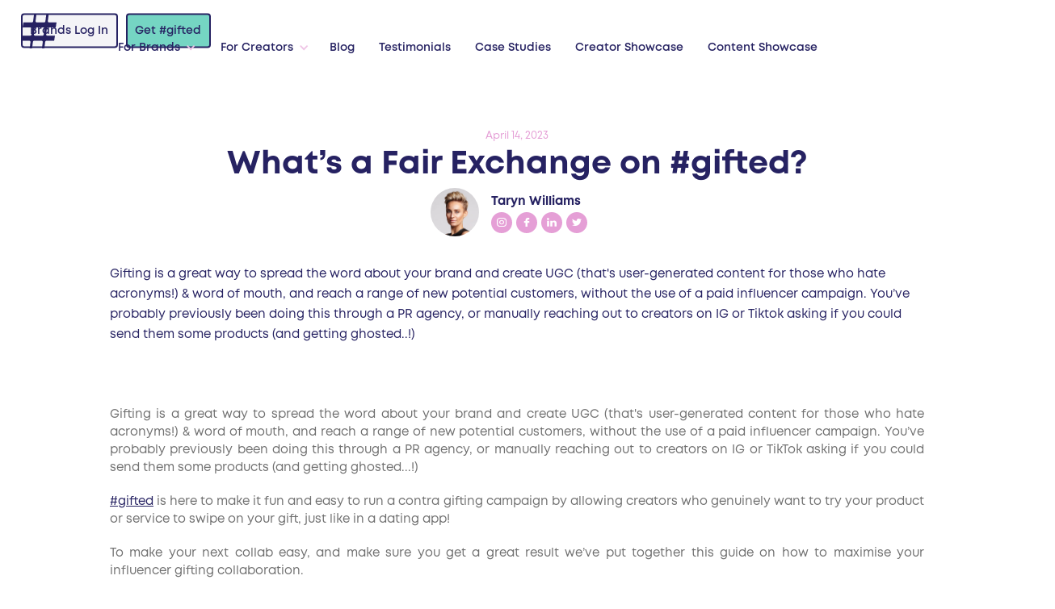

--- FILE ---
content_type: text/html; charset=utf-8
request_url: https://www.hashgifted.com/blog/whats-a-fair-exchange-on-gifted
body_size: 16052
content:
<!DOCTYPE html><!-- Last Published: Wed Jan 21 2026 06:08:09 GMT+0000 (Coordinated Universal Time) --><html data-wf-domain="www.hashgifted.com" data-wf-page="61ad58ca839c030e87012867" data-wf-site="61558157f5fe5e3e05695886" data-wf-collection="61ad58ca839c032a0b012865" data-wf-item-slug="whats-a-fair-exchange-on-gifted"><head><meta charset="utf-8"/><title>What’s a Fair Exchange on #gifted?</title><meta content="Gifting is a great way to spread the word about your brand and create UGC (that&#x27;s user-generated content for those who hate acronyms!) &amp; word of mouth, and reach a range of new potential customers, without the use of a paid influencer campaign. You’ve probably previously been doing this through a PR agency, or manually reaching out to creators on IG or Tiktok asking if you could send them some products (and getting ghosted..!)" name="description"/><meta content="What’s a Fair Exchange on #gifted?" property="og:title"/><meta content="Gifting is a great way to spread the word about your brand and create UGC (that&#x27;s user-generated content for those who hate acronyms!) &amp; word of mouth, and reach a range of new potential customers, without the use of a paid influencer campaign. You’ve probably previously been doing this through a PR agency, or manually reaching out to creators on IG or Tiktok asking if you could send them some products (and getting ghosted..!)" property="og:description"/><meta content="https://cdn.prod.website-files.com/61680ad9715bb107814baee7/650ba851991f9a413965d8f0_%23gifted-blog-fair-exchange-main.webp" property="og:image"/><meta content="What’s a Fair Exchange on #gifted?" property="twitter:title"/><meta content="Gifting is a great way to spread the word about your brand and create UGC (that&#x27;s user-generated content for those who hate acronyms!) &amp; word of mouth, and reach a range of new potential customers, without the use of a paid influencer campaign. You’ve probably previously been doing this through a PR agency, or manually reaching out to creators on IG or Tiktok asking if you could send them some products (and getting ghosted..!)" property="twitter:description"/><meta content="https://cdn.prod.website-files.com/61680ad9715bb107814baee7/650ba851991f9a413965d8f0_%23gifted-blog-fair-exchange-main.webp" property="twitter:image"/><meta property="og:type" content="website"/><meta content="summary_large_image" name="twitter:card"/><meta content="width=device-width, initial-scale=1" name="viewport"/><link href="https://cdn.prod.website-files.com/61558157f5fe5e3e05695886/css/hashgifted.shared.4067d61bf.css" rel="stylesheet" type="text/css" integrity="sha384-QGfWG/ZdH3/KthkRgsIwUdgYnCgQ7wBDw2XAee3sD5f6cuCV5cJg4Y9jlMo0wxPP" crossorigin="anonymous"/><link href="https://fonts.googleapis.com" rel="preconnect"/><link href="https://fonts.gstatic.com" rel="preconnect" crossorigin="anonymous"/><script src="https://ajax.googleapis.com/ajax/libs/webfont/1.6.26/webfont.js" type="f7e266b52989ba2d84cb6b1c-text/javascript"></script><script type="f7e266b52989ba2d84cb6b1c-text/javascript">WebFont.load({  google: {    families: ["Lato:100,100italic,300,300italic,400,400italic,700,700italic,900,900italic","Montserrat:100,100italic,200,200italic,300,300italic,400,400italic,500,500italic,600,600italic,700,700italic,800,800italic,900,900italic"]  }});</script><script type="f7e266b52989ba2d84cb6b1c-text/javascript">!function(o,c){var n=c.documentElement,t=" w-mod-";n.className+=t+"js",("ontouchstart"in o||o.DocumentTouch&&c instanceof DocumentTouch)&&(n.className+=t+"touch")}(window,document);</script><link href="https://cdn.prod.website-files.com/61558157f5fe5e3e05695886/618a36049b46e131de22afdc_favicon-32x32.png" rel="shortcut icon" type="image/x-icon"/><link href="https://cdn.prod.website-files.com/61558157f5fe5e3e05695886/618a36ad54c7526f34b819c0_favicon-256x256.png" rel="apple-touch-icon"/><link href="https://www.hashgifted.com/blog/whats-a-fair-exchange-on-gifted" rel="canonical"/><link href="rss.xml" rel="alternate" title="RSS Feed" type="application/rss+xml"/><script src="https://www.google.com/recaptcha/api.js" type="f7e266b52989ba2d84cb6b1c-text/javascript"></script><meta name="apple-itunes-app" content="app-id=1589733314">


<!-- Google tag (gtag.js) -->
<script async src="https://www.googletagmanager.com/gtag/js?id=G-NSB0ZZ4PEJ" type="f7e266b52989ba2d84cb6b1c-text/javascript"></script>
<script type="f7e266b52989ba2d84cb6b1c-text/javascript">
  window.dataLayer = window.dataLayer || [];
  function gtag(){dataLayer.push(arguments);}
  gtag('js', new Date());

  gtag('config', 'G-NSB0ZZ4PEJ');
</script><!-- End Google Tag Manager -->
<style type="text/css">
/*
	@media only screen and (max-width: 1120px) {
  .gt-nav-menu-inner {
    padding-right:200px;
  }
}
*/
  
  
  .truncate { white-space: nowrap; text-overflow: ellipsis; }


  
</style>



<!-- copper script -->
<script type="f7e266b52989ba2d84cb6b1c-text/javascript">
window.OFID = "6618c9c6c67b8627d8e8535c";
(function(){
var script = document.createElement("script");
var url = 'https://cdn.outfunnel.com/c.js?v='+ new Date().toISOString().substring(0,10);
script.setAttribute('src', url);
document.getElementsByTagName('head')[0].appendChild(script);
})();
</script>



  <!-- Meta Pixel Code -->
<script type="f7e266b52989ba2d84cb6b1c-text/javascript">
!function(f,b,e,v,n,t,s)
{if(f.fbq)return;n=f.fbq=function(){n.callMethod?
n.callMethod.apply(n,arguments):n.queue.push(arguments)};
if(!f._fbq)f._fbq=n;n.push=n;n.loaded=!0;n.version='2.0';
n.queue=[];t=b.createElement(e);t.async=!0;
t.src=v;s=b.getElementsByTagName(e)[0];
s.parentNode.insertBefore(t,s)}(window, document,'script',
'https://connect.facebook.net/en_US/fbevents.js');
fbq('init', '2324214991110109');
fbq('track', 'PageView');
</script>
<noscript><img height="1" width="1" style="display:none"
src="https://www.facebook.com/tr?id=2324214991110109&ev=PageView&noscript=1"
/></noscript>
<!-- End Meta Pixel Code -->

<!-- HOTJAR -->
<script type="f7e266b52989ba2d84cb6b1c-text/javascript">
    (function (c, s, q, u, a, r, e) {
        c.hj=c.hj||function(){(c.hj.q=c.hj.q||[]).push(arguments)};
        c._hjSettings = { hjid: a };
        r = s.getElementsByTagName('head')[0];
        e = s.createElement('script');
        e.async = true;
        e.src = q + c._hjSettings.hjid + u;
        r.appendChild(e);
    })(window, document, 'https://static.hj.contentsquare.net/c/csq-', '.js', 5267715);
</script>
<!-- END HOTJAR -->



<!-- lead feeder -->
<script type="f7e266b52989ba2d84cb6b1c-text/javascript"> (function(ss,ex){ window.ldfdr=window.ldfdr||function(){(ldfdr._q=ldfdr._q||[]).push([].slice.call(arguments));}; (function(d,s){ fs=d.getElementsByTagName(s)[0]; function ce(src){ var cs=d.createElement(s); cs.src=src; cs.async=1; fs.parentNode.insertBefore(cs,fs); }; ce('https://sc.lfeeder.com/lftracker_v1_'+ss+(ex?'_'+ex:'')+'.js'); })(document,'script'); })('YEgkB8llxoy8ep3Z'); 
</script>
<!-- end lead feeder -->

<style>
  .white-triangle {
   width: 0px;
   height: 0px;
   border-style: solid;
   border-width: 0 100px 150px 100px;
   border-color: transparent transparent #FFFFFF transparent;
   transform: rotate(0deg);
}

</style>


<script type="f7e266b52989ba2d84cb6b1c-text/javascript">
  var script = document.createElement("script");
  script.type = "text/javascript";
  script.src = "https://adora-cdn.com/adora-start.js";
  script.onload = function () {
    adoraStart({
      orgId: "70c98049-2a7f-4087-a450-07463aaa6b00",
      uid: "", // Docs -> https://adora.so/docs/integration/properties#adding-user-ids
      properties: {
        webflow: true
      } // Docs -> https://adora.so/docs/integration/properties
    });
  };
  document.head.appendChild(script);
</script></head><body><div class="w-embed w-iframe"><!-- Google Tag Manager (noscript) -->
<noscript><iframe src="https://www.googletagmanager.com/ns.html?id=GTM-PG5SM92"height="0" width="0" style="display:none;visibility:hidden"></iframe></noscript>
<!-- End Google Tag Manager (noscript) --></div><div class="gt-mainwrap"><div class="gt-header"><div data-collapse="medium" data-animation="over-right" data-duration="400" data-w-id="b3f004fe-11b8-918b-4bc6-9bffc48b50e3" data-easing="ease" data-easing2="ease" role="banner" class="gt-navbar w-nav"><div class="gt-navbar-container"><a href="/" class="gt-brand w-nav-brand"><img src="https://cdn.prod.website-files.com/61558157f5fe5e3e05695886/615fd2ce329e45106781f853_Home-Nav-Logomark.svg" loading="eager" alt="" class="gt-brand-img"/></a><nav role="navigation" class="gt-nav-menu w-nav-menu"><div class="gt-nav-menu-inner"><div data-hover="true" data-delay="300" class="gt-dropdown-nav hide w-dropdown"><div class="gt-navlink top-dropdown w-dropdown-toggle"><div class="gt-dropdown-icon w-icon-dropdown-toggle"></div><div>Features</div></div><nav class="gt-drodown-nav-list w-dropdown-list"><div class="gt-container-navdropdown"><a href="/features" class="co-dropdown-title">Explore Features</a><div class="co-submenus-mobile"><a href="/features/gifting-campaigns" class="co-submenus-mobile-links w-inline-block"><div>Gifting Campaigns</div></a><a href="/features/influencer-discovery" class="co-submenus-mobile-links w-inline-block"><div>Influencer Discovery</div></a><a href="/features/campaign-management" class="co-submenus-mobile-links w-inline-block"><div>Campaign Management</div></a><a href="/features/content-creation" class="co-submenus-mobile-links w-inline-block"><div>Content Creation<!-- -->‍</div></a><a href="/features/content-licensing" class="co-submenus-mobile-links w-inline-block"><div>Content Licensing</div></a><a href="/features/shopify-integration" class="co-submenus-mobile-links w-inline-block"><div>Shopify Integration</div></a></div><div data-current="Tab 1" data-easing="ease" data-duration-in="300" data-duration-out="100" class="co-dubmenu-tabs w-tabs"><div class="co-dubmenu-tabs-menu w-tab-menu"><a data-w-tab="Tab 1" class="co-dubmenu-tabs-link w-inline-block w-tab-link w--current"><div>Gifting Campaigns</div><div data-url="/features/gifting-campaigns" class="co-dubmenu-tabs-url"></div></a><a data-w-tab="Tab 2" class="co-dubmenu-tabs-link w-inline-block w-tab-link"><div>Influencer Discovery</div><div data-url="/features/influencer-discovery" class="co-dubmenu-tabs-url"></div></a><a data-w-tab="Tab 3" class="co-dubmenu-tabs-link w-inline-block w-tab-link"><div>Campaign Management</div><div data-url="/features/campaign-management" class="co-dubmenu-tabs-url"></div></a><a data-w-tab="Tab 4" class="co-dubmenu-tabs-link w-inline-block w-tab-link"><div>Content Creation</div><div data-url="/features/content-creation" class="co-dubmenu-tabs-url"></div></a><a data-w-tab="Tab 5" class="co-dubmenu-tabs-link w-inline-block w-tab-link"><div>Content Licensing</div><div data-url="/features/content-licensing" class="co-dubmenu-tabs-url"></div></a><a data-w-tab="Tab 6" class="co-dubmenu-tabs-link w-inline-block w-tab-link"><div>Shopify Integration</div><div data-url="/features/shopify-integration" class="co-dubmenu-tabs-url"></div></a></div><div class="co-dubmenu-tabs-content w-tab-content"><div data-w-tab="Tab 1" class="w-tab-pane w--tab-active"><div class="co-dubmenu-tabs-infos"><div class="co-dubmenu-tabs-icon"><img alt="" loading="lazy" src="https://cdn.prod.website-files.com/61558157f5fe5e3e05695886/61639f1992230bfd9e34faa0_%23gifted-Web-Icons_Nav-Features1.svg"/></div><div class="co-dubmenu-tabs-content-right"><div class="co-drodown-tabs-item-right-text">Create a beautifully presented gifting campaign that clearly lists the exchange deliverables, to attract influencers or content creators who want to collaborate.</div><a href="/features/gifting-campaigns" class="co-learnmore-link">Learn More</a></div></div></div><div data-w-tab="Tab 2" class="w-tab-pane"><div class="co-dubmenu-tabs-infos"><div class="co-dubmenu-tabs-icon"><img alt="" loading="lazy" src="https://cdn.prod.website-files.com/61558157f5fe5e3e05695886/61639f192f95b1bfae346556_%23gifted-Web-Icons_Nav-Features2.svg"/></div><div class="co-dubmenu-tabs-content-right"><div class="co-drodown-tabs-item-right-text">Get exposure to over 5,000 of the world&#x27;s best influencers to launch or promote your food, fashion, beauty, tech, fitness, homewares, travel or lifestyle brand.</div><a href="/features/influencer-discovery" class="co-learnmore-link">Learn More</a></div></div></div><div data-w-tab="Tab 3" class="w-tab-pane"><div class="co-dubmenu-tabs-infos"><div class="co-dubmenu-tabs-icon"><img alt="" loading="lazy" src="https://cdn.prod.website-files.com/61558157f5fe5e3e05695886/61639f1948e3368acca414d8_%23gifted-Web-Icons_Nav-Features3.svg"/></div><div class="co-dubmenu-tabs-content-right"><div class="co-drodown-tabs-item-right-text">Forget unwieldy spreadsheets and messy DM conversations. Manage all your Influencers in one place. </div><a href="/features/campaign-management" class="co-learnmore-link">Learn More</a></div></div></div><div data-w-tab="Tab 4" class="w-tab-pane"><div class="co-dubmenu-tabs-infos"><div class="co-dubmenu-tabs-icon"><img alt="" loading="lazy" src="https://cdn.prod.website-files.com/61558157f5fe5e3e05695886/61639f1aa6485e46bd3330e3_%23gifted-Web-Icons_Nav-Features4.svg"/></div><div class="co-dubmenu-tabs-content-right"><div class="co-drodown-tabs-item-right-text">Create unique user generated content that stands out and demonstrates a real connection with your brand.</div><a href="/features/content-creation" class="co-learnmore-link">Learn More</a></div></div></div><div data-w-tab="Tab 5" class="w-tab-pane"><div class="co-dubmenu-tabs-infos"><div class="co-dubmenu-tabs-icon"><img alt="" loading="lazy" src="https://cdn.prod.website-files.com/61558157f5fe5e3e05695886/61639f193b45c70ed0a1976a_%23gifted-Web-Icons_Nav-Features5.svg"/></div><div class="co-dubmenu-tabs-content-right"><div class="co-drodown-tabs-item-right-text">License amazing brand content from influencers and creators for digital, print and broadcast for a simple and affordable flat fee. </div><a href="/features/content-licensing" class="co-learnmore-link">Learn More</a></div></div></div><div data-w-tab="Tab 6" class="w-tab-pane"><div class="co-dubmenu-tabs-infos"><div class="co-dubmenu-tabs-icon"><img alt="" loading="lazy" src="https://cdn.prod.website-files.com/61558157f5fe5e3e05695886/61639f19c8cb2b4a130cb8ff_%23gifted-Web-Icons_Nav-Features6.svg"/></div><div class="co-dubmenu-tabs-content-right"><div class="co-drodown-tabs-item-right-text">Gift seamlessly from your store’s Shopify catalogue, manage inventory and fulfillment for your gifts.</div><a href="/features/shopify-integration" class="co-learnmore-link">Learn More</a></div></div></div></div></div><img src="https://cdn.prod.website-files.com/61558157f5fe5e3e05695886/618ca0fe17b5e8580f110425_navodropdown-hashtag-bg.png" loading="eager" alt="" class="co-nav-dropdown-hash-bg-img"/></div></nav></div><div data-hover="true" data-delay="300" class="gt-dropdown-nav w-dropdown"><div class="gt-navlink top-dropdown w-dropdown-toggle"><div class="gt-dropdown-icon w-icon-dropdown-toggle"></div><div class="text-block-21">For Brands</div></div><nav class="gt-drodown-nav-list diff-widthdjdjsk w-dropdown-list"><div class="w-layout-blockcontainer container-23 w-container"><h1 class="heading-36">How it works for brands</h1><div class="div-block-67"><div class="div-block-68"><img src="https://cdn.prod.website-files.com/61558157f5fe5e3e05695886/67d1e5d323a6f1100c8eb554_Interactive.png" loading="lazy" alt="" class="image-41"/><a href="/why-brands" class="link-block-5 w-inline-block"><p class="paragraph-28">Why #gifted?</p><p class="paragraph-27">Learn how to discover new influencers, create campaigns,<br/> unique content, and much more.</p></a></div><div class="div-block-68"><img src="https://cdn.prod.website-files.com/61558157f5fe5e3e05695886/67d1e825ad3c1025994d49da_Behavioral.png" loading="lazy" alt="" class="image-41"/><a href="/features" class="link-block-5 w-inline-block"><p class="paragraph-28">Features</p><p class="paragraph-27">Discover how Gifted can help your brand get discovered with amazing features.</p></a></div><div class="div-block-68"><img src="https://cdn.prod.website-files.com/61558157f5fe5e3e05695886/67d1e9102a6282a2d231ee5f_Team.png" loading="lazy" alt="" class="image-41"/><a href="/book-a-call" class="link-block-5 w-inline-block"><p class="paragraph-28">Book A Tour</p><p class="paragraph-27">See #gifted in action and learn how to get your brand discovered</p></a></div><div class="div-block-68"><img src="https://cdn.prod.website-files.com/61558157f5fe5e3e05695886/67d1e942d4b41d00fc809873_Segmentation.png" loading="lazy" alt="" class="image-41"/><a href="/pricing" class="link-block-5 w-inline-block"><p class="paragraph-28">Pricing</p><p class="paragraph-27">Choose the package that best suits your brand, or if you’re a content creator, get the app! </p></a></div></div></div><div class="w-layout-blockcontainer dsjfsdkgjksdgksk w-container"><h1 class="heading-36">Discover</h1><div class="div-block-67"><div class="div-block-68"><img src="https://cdn.prod.website-files.com/61558157f5fe5e3e05695886/67d1e96d4d490411d6cb70aa_Integrations.png" loading="lazy" alt="" class="image-41"/><a href="https://brands.hashgifted.com/login" class="link-block-5 w-inline-block"><p class="paragraph-28">Login</p><p class="paragraph-27">Already #gifting as a brand? Sign in here.</p></a></div><div class="div-block-68"><img src="https://cdn.prod.website-files.com/61558157f5fe5e3e05695886/67d1e9c7b9a1f62fb1e7b206_Data-Management.png" loading="lazy" alt="" class="image-41"/><a href="https://brands.hashgifted.com/signup" class="link-block-5 w-inline-block"><p class="paragraph-28">Sign up</p><p class="paragraph-27">Ready to start #gifted as a brand? Sign up here.</p></a></div><div class="div-block-68"><img src="https://cdn.prod.website-files.com/61558157f5fe5e3e05695886/67d1e99ba0a9aed5f959c547_Vector.png" loading="lazy" alt="" class="image-41 smaller"/><a href="/faqs-old" class="link-block-5 w-inline-block"><p class="paragraph-28">FAQS</p><p class="paragraph-27">Have some questions? Learn the A to Z on how #gifted can help your brand succeed.</p></a></div><div class="div-block-68"><img src="https://cdn.prod.website-files.com/61558157f5fe5e3e05695886/67d1ea4ce5ad87ee49188e67_Vector.png" loading="lazy" alt="" class="image-41 smaller"/><a href="/contact" class="link-block-5 w-inline-block"><p class="paragraph-28">Contact</p><p class="paragraph-27">We&#x27;d love to hear from you. Leave us a message and we will respond ASAP.</p></a></div></div></div></nav></div><div data-hover="true" data-delay="300" class="gt-dropdown-nav w-dropdown"><div class="gt-navlink top-dropdown w-dropdown-toggle"><div class="gt-dropdown-icon w-icon-dropdown-toggle"></div><div class="text-block-22">For Creators</div></div><nav class="gt-drodown-nav-list creatordjfjdsk w-dropdown-list"><div class="w-layout-blockcontainer container-23 w-container"><h1 class="heading-36">How it works for creators</h1><div class="div-block-67"><div class="div-block-68"><img src="https://cdn.prod.website-files.com/61558157f5fe5e3e05695886/67d1e5d323a6f1100c8eb554_Interactive.png" loading="lazy" alt="" class="image-41"/><a href="/why-creators" class="link-block-5 w-inline-block"><p class="paragraph-28">Why #gifted?</p><p class="paragraph-27">Learn how to be rewarded for your social clout and receive gifts &amp; experiences from top brands.</p></a></div><div class="div-block-68"><img src="https://cdn.prod.website-files.com/61558157f5fe5e3e05695886/67d1e825ad3c1025994d49da_Behavioral.png" loading="lazy" alt="" class="image-41"/><a href="/faqs-old" class="link-block-5 w-inline-block"><p class="paragraph-28">FAQ</p><p class="paragraph-27">Have some questions? Learn the A to Z on how #gifted can help your brand succeed.</p></a></div><div class="div-block-68"><img src="https://cdn.prod.website-files.com/61558157f5fe5e3e05695886/67d1e9102a6282a2d231ee5f_Team.png" loading="lazy" alt="" class="image-41"/><a href="/app" class="link-block-5 w-inline-block"><p class="paragraph-28">Get the app</p><p class="paragraph-27">Get rewarded with gifts &amp; experiences from top brands that you love.<br/></p></a></div></div></div><div class="w-layout-blockcontainer dsjfsdkgjksdgksk dfdjgfskk w-container"><div class="gt-campaigns-item-textcol dfsdkfkksdg"><p class="paragraph-29">#gifted is free for creators</p><p>Download the app today.</p><div class="gt-button-holder-centered"><a href="https://apps.apple.com/us/app/gifted/id1589733314" class="link-block-4 w-inline-block"><img src="https://cdn.prod.website-files.com/61558157f5fe5e3e05695886/67d08fd681885bf4126d1251_App%20Store.png" loading="lazy" alt="" class="image-38"/></a><a href="https://play.google.com/store/apps/details?id=com.hashgifted.gifted" class="w-inline-block"><img src="https://cdn.prod.website-files.com/61558157f5fe5e3e05695886/67d0901fd462c8eff5a9bcb4_Google%20Play.png" loading="lazy" alt="" class="image-38"/></a></div></div><img src="https://cdn.prod.website-files.com/61558157f5fe5e3e05695886/67d1eecc36894c9ff541abfe_64fe71c15a21476b3450d9f5_gifted-content-licensing-04.png" loading="lazy" sizes="100vw" srcset="https://cdn.prod.website-files.com/61558157f5fe5e3e05695886/67d1eecc36894c9ff541abfe_64fe71c15a21476b3450d9f5_gifted-content-licensing-04-p-500.png 500w, https://cdn.prod.website-files.com/61558157f5fe5e3e05695886/67d1eecc36894c9ff541abfe_64fe71c15a21476b3450d9f5_gifted-content-licensing-04.png 529w" alt="" class="image-42"/></div></nav></div><a href="/blog" class="gt-navlink w-nav-link">Blog</a><a href="/testimonials" class="gt-navlink w-nav-link">Testimonials</a><a href="/case-studies" class="gt-navlink w-nav-link">Case Studies</a><a href="/showcase" class="gt-navlink smaller-hide w-nav-link">Creator Showcase</a><a href="/content-showcase" class="gt-navlink smaller-hide w-nav-link">Content Showcase</a><a href="/faqs-old" class="gt-navlink smaller-hide mobile-only w-nav-link">FAQ</a></div><div class="gt-nav-buttonholder"><a href="https://brands.hashgifted.com/login" class="gt-button top-client w-button">Brands Log In</a><a href="https://brands.hashgifted.com/signup" class="gt-button top-client hide w-button">Brand Signup</a><a href="/app" class="gt-button topnav w-button">Get #gifted</a></div><div class="gt-nav-menu-mobilepbg"></div></nav><div class="gt-menu-button w-nav-button"><div class="gt-menu-lines-holder"><div class="gt-menu-lines line1"></div><div class="gt-menu-lines line2"></div><div class="gt-menu-lines line3"></div></div></div></div></div></div><div class="gt-innerhero"><div class="gt-container small"><div class="gt-bloglist-post-date">April 14, 2023</div><h1 class="gt-h1 blogpost">What’s a Fair Exchange on #gifted?</h1><div class="gt-blog-author"><div style="background-image:url(&quot;https://cdn.prod.website-files.com/61680ad9715bb107814baee7/61b00ff24a39bb20481e7c4f_Taryn.jpg.jpg&quot;)" class="gt-blog-author-photo"></div><div class="gt-blog-author-right"><div class="gt-blog-author-name">Taryn Williams</div><div class="gt-blog-author-social"><a href="https://instagram.com/tarynwilliams" target="_blank" class="gt-blog-author-social-link w-inline-block"><img src="https://cdn.prod.website-files.com/61558157f5fe5e3e05695886/61585a22bfd51f6c0382bb0c_instagram-WHITE.svg" loading="eager" alt="" class="gt-blog-author-social-link-icon"/></a><a href="#" class="gt-blog-author-social-link w-inline-block w-condition-invisible"><img src="https://cdn.prod.website-files.com/61558157f5fe5e3e05695886/61585b6c8e442b2f7f264ed7_tik-tok-white.svg" loading="lazy" alt="" class="gt-blog-author-social-link-icon"/></a><a href="https://www.facebook.com/wearetheright.fit/" target="_blank" class="gt-blog-author-social-link w-inline-block"><img src="https://cdn.prod.website-files.com/61558157f5fe5e3e05695886/61585a2221b13cae99ac8c2a_facebook-logo-WHITE.svg" loading="eager" alt="" class="gt-blog-author-social-link-icon"/></a><a href="#" class="gt-blog-author-social-link w-inline-block w-condition-invisible"><img src="https://cdn.prod.website-files.com/61558157f5fe5e3e05695886/61585a22dbb47a711234f15c_facebook-sq-white.svg" loading="lazy" alt="" class="gt-blog-author-social-link-icon"/></a><a href="https://www.linkedin.com/in/tarynwilliamswink" target="_blank" class="gt-blog-author-social-link w-inline-block"><img src="https://cdn.prod.website-files.com/61558157f5fe5e3e05695886/61585a964a22b3cd08dca4b0_linkedin-logo-WHITE.svg" loading="eager" alt="" class="gt-blog-author-social-link-icon"/></a><a href="https://twitter.com/theright_fit" target="_blank" class="gt-blog-author-social-link w-inline-block"><img src="https://cdn.prod.website-files.com/61558157f5fe5e3e05695886/61585a3e9d44674c89d4f499_twitter-WHITE.svg" loading="eager" alt="" class="gt-blog-author-social-link-icon"/></a></div></div></div><p class="gt-large-parag blog-intro">Gifting is a great way to spread the word about your brand and create UGC (that&#x27;s user-generated content for those who hate acronyms!) &amp; word of mouth, and reach a range of new potential customers, without the use of a paid influencer campaign. You’ve probably previously been doing this through a PR agency, or manually reaching out to creators on IG or Tiktok asking if you could send them some products (and getting ghosted..!)</p></div></div><div class="gt-section nopad-top"><div class="gt-container small"><nav class="gt-how-richtext blog-body w-richtext"><p>Gifting is a great way to spread the word about your brand and create UGC (that&#x27;s user-generated content for those who hate acronyms!) &amp; word of mouth, and reach a range of new potential customers, without the use of a paid influencer campaign. You’ve probably previously been doing this through a PR agency, or manually reaching out to creators on IG or TikTok asking if you could send them some products (and getting ghosted...!)</p><p><a href="https://www.hashtaggifted.com/category/brand" target="_blank">#gifted</a> is here to make it fun and easy to run a contra gifting campaign by allowing creators who genuinely want to try your product or service to swipe on your gift, just like in a dating app!</p><p>To make your next collab easy, and make sure you get a great result we’ve put together this guide on how to maximise your influencer gifting collaboration.</p><p>So firstly, what is contra gifting?</p><p>In the simplest form, contra of gifting means sending products to creators, media, influencers, celebs, or other people with a profile/voice with the hope that they will promote your product/s on their own platforms or to their readers or friends. </p><p>Influencer gifting is a creative way of forging relationships through social media especially with nano or micro influencers.</p><p>Steps to succeeding with influencer gifting:</p><h3><strong>1. Set a fair contra / gifting exchange (be realistic in your expectations!)</strong></h3><p>Remember, mid-tier and macro-influencers normally get given products plus payment to collaborate and promote brands. If you only have contra available and not monetary compensation, then make sure you’re making it worth their while! </p><p>If you’d like someone to post on their social media channels, make sure the gift you are giving them is enticing, well presented, and something they are going to want to share with their followers.</p><p>Here’s a good guide:</p><p>Item / service value: $150</p><p>Min number of followers to set your gift at: 3k</p><p>Request: 1 in feed post, or 3 stories</p><p>Item / service value: $250</p><p>Min number of followers to set your gift at: $5k</p><p>Request: 1 in feed post, or 3 stories </p><p>A good sense check is to ask yourself, &quot;Would I do this collaboration myself? If someone gifted me this product/service, would I want to post about it, tell my friends about it, or write a review?&quot;</p><p>If your answer is no, rethink your offer. 🙂</p><p>‍</p><h3>2 - Add min 3 photos</h3><p>The influencers have an app that is just like a dating app, they swipe left and right on gifts they are interested in or want to pass on. So just like a dating app, the better your photos, the more matches you get! Attach clear photos of your product or service so they can see if it&#x27;s a product or service they are interested in trying and if it&#x27;s going to align with their audience. If you have more than 1 product for people to choose from, please add photos of all so they can easily select what they would like to be gifted. If you are sending a bundle, provide photos of all items in the bundle. </p><p>‍</p><h3>3 - Don’t limit yourself just to just social media posts!</h3><p>Don’t forget, contra gifting is so much more than just asking for an Instagram post! Perhaps instead of asking for a post on Instagram, which most influencers over 10k followers will charge a fee for, you can ask for a Google review, a Facebook review, a post on Facebook, or even on LinkedIn! You can ask for feedback, testimonials, and reviews which can help you better market your product.</p><p>Also, remember that Instagram stories are a great way to work with influencers as they can use swipe-up links that can drive traffic to your website.</p><p>‍</p><h3>4. Give them creative freedom</h3><p>Contra gifting is like social sampling – you can’t dictate what a person writes or posts, ask them to use discount codes, dictate what words they use and when they do the post, etc. This person has expressed an interest in collaborating with you, so if you provide them with a great product or service, they’ll share it in a way that best resonates with their audience in an authentic way and on a platform that works for them.</p><p>If you want full creative control, and to dictate the deliverables, then a paid influencer campaign is the way to go.</p><p>‍</p><h3>5. Make your delivery and packaging really stand out!</h3><p>Go the extra mile and include a handwritten note or beautiful packaging for a &#x27;WOW&#x27; moment from the moment they start interacting with your brand. You’re more likely to get great unboxing content, extra stories, if you go to the extra effort.</p><p>‍</p><h3>6. Make a bundle that helps with content creation (especially if your item is under $150).</h3><p>If you have an item you want to gift that is under the minimum $150 then you can make a great PR bundle send out. For example, if you’re gifting a shampoo and conditioner that are only valued at combined $60, you can gift a beautiful fluffy bathrobe (perhaps with your brand name on the chest! Or in your brand colours!) and slippers to make it up to the $150 mark. Or if you’re a tea brand, you could gift a beautiful tea set, teapot, and serving tray along with your tea, so it&#x27;s over $150 in value.</p><p>What this means is the creators will be able to make amazing content for you because you’ve empowered them with a great bundle to open, be impressed by, and it also serves as the ‘props’ to create the content!</p><p>Remember, no one wants to receive 20 bottles of $10 shampoo, or 25 boxes of $5 tea! Be creative with how you win over the influencers so that they want to collab with you and have a great feeling about the exchange.</p><p>‍</p><h3>7. Write a personal note</h3><p>A lovely extra touch is to include a handwritten note to each influencer you are gifting about why you have chosen to work with them and a sentence or two about you/your brand. For example, if you’re giving a mummy blogger a new toy set for their children, you could write:</p><p><em>“Hi Katie,</em></p><p><em>We really hope you and little Stella love playing with our Holiday Series Dolls House. We know school holidays in winter time can be dull, so I hope this brightens up your time together! Each set is designed and made in Australia, and supports local artists &amp; craftsmen right here in Orange. In fact, Ben our lead craftsan made his first dolls house over 40 years ago, so you can say its truly his lifes passion to bring smiles to childrens faces!<br/>It’s a pleasure collaborating with you.</em></p><p><em>Jenny x” </em></p><p>‍</p><p>Why a contra offer might be declined on an influencer gifting platform?</p><p>Never fear - you can edit it and resubmit, but here are some of the most common reasons include:</p><ul role="list"><li>You’re asking to use the influencer&#x27;s content for advertising</li><li>You’re asking for an unfair exchange (lots of posts for a low-value item)</li><li>You have created long, complicated terms and condition, or asked for a specific brief to be followed </li><li>You haven&#x27;t added photos of the product or service so the influencer doesn&#x27;t know what they’re getting</li><li>Your product isn&#x27;t valued at $150 or over</li><li>You’re asking for content or caption approval before a post goes live</li><li>You’re asking for the influencer to send the high-res assets for you to reuse</li><li>You haven&#x27;t listed specifically what the influencer is going to receive</li></ul><p>‍</p><p>When it comes to contra gifting, both brands and influencers need to be clear about what they&#x27;re offering and what they expect in return. Be upfront about your brand, product, and the value of what you&#x27;re offering so that there is no confusion later down the line. If you can&#x27;t provide a high-value item, don’t forget you just need to make a bundle that makes up for this.</p><p>And finally, always remember to say thank you! A little appreciation can go a long way when it comes to building long-term relationships with influencers.</p></nav></div><div class="gt-container"><div class="gt-feautures-cta"><h2 class="gt-h2 larger"> Contra Gift the worlds best influencers &amp; creators now on #gifted.</h2><a href="https://app.hashgifted.com/" class="gt-button w-button">Sign Up Now</a></div></div><div class="gt-container w-condition-invisible"><div class="gt-ctabottom-influencer"><div class="gt-campaigns-item pricing-influencer"><div class="container-5 gt-container w-container"><div class="gt-campaigns-item-textcol"><h2 class="gt-h2">Get rewarded with gifts &amp; experiences from top brands that you love.</h2><p>Download the app today.</p><div class="gt-button-holder-centered"><a href="https://apps.apple.com/us/app/gifted/id1589733314" class="link-block-4 w-inline-block"><img src="https://cdn.prod.website-files.com/61558157f5fe5e3e05695886/67d08fd681885bf4126d1251_App%20Store.png" loading="lazy" alt="" class="image-38"/></a><a href="https://play.google.com/store/apps/details?id=com.hashgifted.gifted" class="w-inline-block"><img src="https://cdn.prod.website-files.com/61558157f5fe5e3e05695886/67d0901fd462c8eff5a9bcb4_Google%20Play.png" loading="lazy" alt="" class="image-38"/></a></div></div><div class="gt-campaigns-item-photocol more-toppad"><img src="https://cdn.prod.website-files.com/61558157f5fe5e3e05695886/64f978a5ccad483ccbcbf0d9_gifted-campaign-photo-01.webp" loading="eager" alt="A smiling woman" class="image-36"/></div></div></div></div></div></div><div class="gt-newsletter-section"><div class="gt-container small"><div class="gt-newsletter-wrap"><div class="gt-newsletter-top"><div class="gt-newsletter-left"><img src="https://cdn.prod.website-files.com/61558157f5fe5e3e05695886/615835bd245bc1e10bc4c759_gifted-icon-for-influencers-03.png" loading="lazy" alt="Gifted Icon Get accepted"/></div><div class="gt-newsletter-right"><h3 class="gt-h3 no-margin">Join our mailing list</h3><div class="gt-newsletter-p">Sign up to receive new gift ideas, special promotions, and more.</div></div></div><div class="gt-newsletter-form-block w-form"><form id="wf-form-Newsletter-Sign-up" name="wf-form-Newsletter-Sign-up" data-name="Newsletter Sign-up" method="get" data-wf-page-id="61ad58ca839c030e87012867" data-wf-element-id="792f2d5f-977e-18f2-53aa-4207e790f7de"><div class="gt-newsletter-flex"><input class="gt-field newsletter w-input" maxlength="256" name="Name" data-name="Name" placeholder="Your Name" type="text" id="Name" required=""/><input class="gt-field newsletter w-input" maxlength="256" name="email" data-name="Email" placeholder="Your Email Address" type="email" id="email" required=""/><input type="submit" data-wait="Please wait..." class="gt-newsletter-submit gt-button w-button" value="Subscribe"/></div></form><div class="success-message w-form-done"><div>Thank you! Your submission has been received!</div></div><div class="error-message w-form-fail"><div>Oops! Something went wrong while submitting the form.</div></div></div></div></div></div><div class="gt-footer"><div class="gt-container"><div class="gt-footer-top"><div class="gt-footer-top-left"><div class="gt-footer-top-left-cols"><div class="gt-footer-top-left-cols-title">Features</div><ul role="list" class="gt-footer-top-left-list"><li class="gt-footer-top-left-list-item"><a href="/features" class="gt-footer-top-left-list-link">Explore Features</a></li><li class="gt-footer-top-left-list-item"><a href="/features/gifting-campaigns" class="gt-footer-top-left-list-link">Gifting Campaigns</a></li><li class="gt-footer-top-left-list-item"><a href="/features/influencer-discovery" class="gt-footer-top-left-list-link">Influencer Discovery</a></li><li class="gt-footer-top-left-list-item"><a href="/features/campaign-management" class="gt-footer-top-left-list-link">Campaign Management</a></li><li class="gt-footer-top-left-list-item"><a href="/features/content-creation" class="gt-footer-top-left-list-link">Content Creation</a></li><li class="gt-footer-top-left-list-item"><a href="/features/content-licensing" class="gt-footer-top-left-list-link">Content Licensing</a></li><li class="gt-footer-top-left-list-item"><a href="/features/shopify-integration" class="gt-footer-top-left-list-link">Shopify Integration</a></li></ul></div><div class="gt-footer-top-left-cols"><div class="gt-footer-top-left-cols-title">How It Works</div><div class="w-dyn-list"><div role="list" class="gt-footer-top-left-list w-dyn-items"><div role="listitem" class="gt-footer-top-left-list-item w-dyn-item"><a href="/category/brand" class="gt-footer-top-left-list-link">Brand</a></div><div role="listitem" class="gt-footer-top-left-list-item w-dyn-item"><a href="/category/talent" class="gt-footer-top-left-list-link">Talent</a></div></div></div><ul role="list" class="gt-footer-top-left-list"><li class="gt-footer-top-left-list-item"><a href="/blog" class="gt-footer-top-left-list-link">Blog</a></li><li class="gt-footer-top-left-list-item"><a href="https://support.hashgifted.com/en" class="gt-footer-top-left-list-link">FAQs</a></li></ul></div><div class="gt-footer-top-left-cols"><div class="gt-footer-top-left-cols-title">More Information</div><ul role="list" class="gt-footer-top-left-list"><li class="gt-footer-top-left-list-item"><a href="/faqs-old" class="gt-footer-top-left-list-link">FAQs</a></li><li class="gt-footer-top-left-list-item"><a href="/pricing" class="gt-footer-top-left-list-link">Pricing</a></li><li class="gt-footer-top-left-list-item"><a href="/showcase" class="gt-footer-top-left-list-link">Creator Showcase</a></li><li class="gt-footer-top-left-list-item"><a href="/gift-showcase" class="gt-footer-top-left-list-link">Gift Showcase</a></li><li class="gt-footer-top-left-list-item"><a href="/content-showcase" class="gt-footer-top-left-list-link">Content Showcase</a></li><li class="gt-footer-top-left-list-item"><a href="/testimonials" class="gt-footer-top-left-list-link">Testimonials</a></li><li class="gt-footer-top-left-list-item"><a href="/case-studies" class="gt-footer-top-left-list-link">Case Studies</a></li><li class="gt-footer-top-left-list-item"><a href="/contact" class="gt-footer-top-left-list-link">Contact</a></li></ul><a href="https://support.hashgifted.com" class="link-2">Help</a></div><div class="gt-footer-top-left-cols hide"><div class="gt-footer-top-left-cols-title">Creators</div><ul role="list" class="gt-footer-top-left-list"><li class="gt-footer-top-left-list-item"><a href="/creator/fashion" class="gt-footer-top-left-list-link">Fashion Creators</a></li><li class="gt-footer-top-left-list-item"><a href="/creator/beauty-and-makeup" class="gt-footer-top-left-list-link">Beauty and Makeup</a></li><li class="gt-footer-top-left-list-item"><a href="/creator/travel" class="gt-footer-top-left-list-link">Travel Creators</a></li><li class="gt-footer-top-left-list-item"><a href="/creator/parenting" class="gt-footer-top-left-list-link">Parenting Creators</a></li><li class="gt-footer-top-left-list-item"><a href="/creator/health-and-fitness" class="gt-footer-top-left-list-link">Health and Fitness</a></li><li class="gt-footer-top-left-list-item"><a href="/creator/content-creators" class="gt-footer-top-left-list-link">Content Creators</a></li><li class="gt-footer-top-left-list-item"><a href="/creator/lifestyle" class="gt-footer-top-left-list-link">Lifestyle Creators</a></li><li class="gt-footer-top-left-list-item"><a href="/creator/mature" class="gt-footer-top-left-list-link">Mature Creators</a></li><li class="gt-footer-top-left-list-item"><a href="/creator/males" class="gt-footer-top-left-list-link">Male Creators</a></li><li class="gt-footer-top-left-list-item"><a href="/creator/women" class="gt-footer-top-left-list-link">Women Creators</a></li></ul></div><div class="gt-footer-top-right"><img src="https://cdn.prod.website-files.com/61558157f5fe5e3e05695886/615fd5d34b6850a75638ee94_gifted-logo-white.svg" loading="eager" width="151" alt="" class="image-17"/><a href="/old-home" class="gt-footer-brand w-inline-block"></a><div class="hide"><ul role="list" class="gt-footer-top-left-list hidden-on-mob"><li class="gt-footer-top-left-list-item"><a href="/creator/non-binary" class="gt-footer-top-left-list-link">Non binary Creators</a></li><li class="gt-footer-top-left-list-item"><a href="/creator/tiktok-creators" class="gt-footer-top-left-list-link">Tiktok Creators</a></li><li class="gt-footer-top-left-list-item"><a href="/creator/instagram-creators" class="gt-footer-top-left-list-link">Instagram Creators</a></li><li class="gt-footer-top-left-list-item"><a href="/creator/new-south-wales" class="gt-footer-top-left-list-link">New South Wales</a></li><li class="gt-footer-top-left-list-item"><a href="/creator/victoria" class="gt-footer-top-left-list-link">Victoria Creators</a></li><li class="gt-footer-top-left-list-item"><a href="/creator/western-australia" class="gt-footer-top-left-list-link">Western Australia</a></li><li class="gt-footer-top-left-list-item"><a href="/creator/queensland" class="gt-footer-top-left-list-link">Queensland</a></li><li class="gt-footer-top-left-list-item"><a href="/creator/northern-territory" class="gt-footer-top-left-list-link">Northern Territorry</a></li></ul></div></div></div></div><div class="gt-footer-mid"><div class="gt-footer-mid-follow"><div class="gt-footer-mid-follow-text">Follow us</div><a href="https://www.instagram.com/hashgifted" target="_blank" class="gt-footer-social-nets w-inline-block"><img src="https://cdn.prod.website-files.com/61558157f5fe5e3e05695886/650171db07be754138647bfd_gifted-footer-instagram.png" loading="eager" alt="" class="gt-footer-social-nets-icon"/></a><a href="https://vm.tiktok.com/ZSeM4K671/" target="_blank" class="gt-footer-social-nets w-inline-block"><img src="https://cdn.prod.website-files.com/61558157f5fe5e3e05695886/650171db904590fda6c2bf19_gifted-footer-tiktok.png" loading="eager" alt="" class="gt-footer-social-nets-icon"/></a><a href="https://www.facebook.com/hashgifted" target="_blank" class="gt-footer-social-nets w-inline-block"><img src="https://cdn.prod.website-files.com/61558157f5fe5e3e05695886/650171db05435e818d21839b_gifted-footer-facebook.png" loading="eager" alt="" class="gt-footer-social-nets-icon"/></a><a href="https://www.youtube.com/channel/UCsQJLW_FfPA_ycVStg843Rg" target="_blank" class="gt-footer-social-nets w-inline-block"><img src="https://cdn.prod.website-files.com/61558157f5fe5e3e05695886/650171dca9a4e2bd02e10025_gifted-footer-youtube.png" loading="eager" alt="" class="gt-footer-social-nets-icon"/></a><a href="https://www.linkedin.com/company/hashtag-gifted/" target="_blank" class="gt-footer-social-nets w-inline-block"><img src="https://cdn.prod.website-files.com/61558157f5fe5e3e05695886/650171da1c66adada4194174_gifted-footer-linkedin.png" loading="eager" alt="" class="gt-footer-social-nets-icon"/></a></div><div class="footer-form-two w-form"><form id="wf-form-Newsletter-sign-up-3" name="wf-form-Newsletter-sign-up-3" data-name="Newsletter sign up" method="post" class="footer-form-container-two" data-wf-page-id="61ad58ca839c030e87012867" data-wf-element-id="21bd6604-b29c-12d3-9fa7-5e70fb9b108a"><div class="footer-form-block-two"><input class="footer-form-input w-input" maxlength="256" name="Email" data-name="Email" aria-label="Enter your email" placeholder="Enter your email" type="email" id="Email" required=""/><input type="submit" data-wait="Please wait..." class="button-primary footer-form-button w-button" value="Subscribe Now"/></div></form><div class="w-form-done"><div>Thank you! Your submission has been received!</div></div><div class="error-message-2 w-form-fail"><div>Thank you! Your submission has been received!</div></div></div><div class="gt-footer-mid-right"><a href="/app" class="gt-footer-mid-follow-text">Get the App</a><a href="https://apps.apple.com/us/app/gifted/id1589733314" class="gt-footer-social-nets w-inline-block"><img src="https://cdn.prod.website-files.com/61558157f5fe5e3e05695886/650171db1cf16edc4e07f1c8_gifted-footer-apple.png" loading="eager" alt="" class="gt-footer-social-nets-icon"/></a><a href="https://play.google.com/store/apps/details?id=com.hashgifted.gifted" class="gt-footer-social-nets w-inline-block"><img src="https://cdn.prod.website-files.com/61558157f5fe5e3e05695886/650171db1c66adada41942ae_gifted-footer-android.png" loading="eager" alt="" class="gt-footer-social-nets-icon"/></a></div></div><div class="gt-footer-bottom"><div>© 2026 GIFTED HOLDINGS PTY LTD ACN 674 334 582 | <a href="/privacy-policy" class="gt-footer-btoomlink">Privacy Policy</a> | <a href="/terms" class="gt-footer-btoomlink">Terms and Conditions</a></div></div></div></div></div><div class="w-embed w-iframe"><!-- Google Tag Manager (noscript) -->
<noscript><iframe src="https://www.googletagmanager.com/ns.html?id=GTM-PG5SM92"height="0" width="0" style="display:none;visibility:hidden"></iframe></noscript>
<!-- End Google Tag Manager (noscript) --></div><script src="https://d3e54v103j8qbb.cloudfront.net/js/jquery-3.5.1.min.dc5e7f18c8.js?site=61558157f5fe5e3e05695886" type="f7e266b52989ba2d84cb6b1c-text/javascript" integrity="sha256-9/aliU8dGd2tb6OSsuzixeV4y/faTqgFtohetphbbj0=" crossorigin="anonymous"></script><script src="https://cdn.prod.website-files.com/61558157f5fe5e3e05695886/js/hashgifted.schunk.36b8fb49256177c8.js" type="f7e266b52989ba2d84cb6b1c-text/javascript" integrity="sha384-4abIlA5/v7XaW1HMXKBgnUuhnjBYJ/Z9C1OSg4OhmVw9O3QeHJ/qJqFBERCDPv7G" crossorigin="anonymous"></script><script src="https://cdn.prod.website-files.com/61558157f5fe5e3e05695886/js/hashgifted.schunk.c5e2c4f167f4b768.js" type="f7e266b52989ba2d84cb6b1c-text/javascript" integrity="sha384-MSBsa1da5QuHjhUHZJszV2YtM5WaLLcW26AVTrw62+lE3waX4AURfEhfJdXliAT6" crossorigin="anonymous"></script><script src="https://cdn.prod.website-files.com/61558157f5fe5e3e05695886/js/hashgifted.d5ff8434.c1246ff3cb655bbb.js" type="f7e266b52989ba2d84cb6b1c-text/javascript" integrity="sha384-XRkWYsnaHSSDJkrMpdscE6Dyi63x0h7bcgjEn1jZpB3j5rL9bRO7eKd4g0XoDZRb" crossorigin="anonymous"></script><!-- Google Tag Manager (noscript) -->
<noscript><iframe src="https://www.googletagmanager.com/ns.html?id=GTM-55N854W"
height="0" width="0" style="display:none;visibility:hidden"></iframe></noscript>
<!-- End Google Tag Manager (noscript) -->

<!-- start of custom content box -->
<style>
  


.story-con {
  position: fixed;
  display: none;
  bottom: 24px;
  right: 24px;
  height: 360px;
  width: 200px;
  transition: .4s cubic-bezier(.4,0,.2,1);
  background: #5b8993;
  border-radius: 10px;
  box-shadow: 0 0 25px rgba(38,45,58,.25);
  overflow: hidden;
  z-index: 1000;
}

.story-con:hover {
    transform: scale(1.4);
    transform-origin: bottom right;
/*   height: 504px;
  width: 280px; */
}

video {
  hight: 360px;
  width: 230px;
}

.story-con:hover + .collabs-text {
  display: block;
  font-family: sans-serif;
  position: fixed;
  right: 24px;
  bottom: 400px;
  width: 200px;
  text-align: center;
  z-index: 1000;
  animation: collabsText .4s forwards;
  transform-origin: bottom center;
  color: white;
  text-shadow: 1px 1px 3px rgba(0,0,0,.9);
}

.bar-container {
  position: absolute;
  top: 8px;
  left: 0px;
  display: flex;
  padding: 0px 12px;
  z-index: 10;
}

.bar {
  background-color: hsla(0,0%,100%,.4);
  width: 23px;
  height: 2px;
  margin-right: 7px;
  cursor: pointer;
  position: relative;
}

.bar:hover {
  background: white;
}

@keyframes fillBar {
  0% {width: 0%;}
  100% {width: 100%;}
}

.bar.active .bar-filler {
  height: 2px;
  width: 0%;
  background: white;
  position: absolute;
  left: 0;
  animation: fillBar 5s forwards;
}

.content-container {
  width: 3000px;
  left: -1165px;
  position: absolute;
  display: flex;
  transition: .4s ease-in-out;
}

.content {
  height: 370px;
  width: 230px;
  background-size: contain;
  background-position: center;
  background-repeat: no-repeat;
}

video::-webkit-media-controls {
  display:none !important;
}

video::-webkit-media-controls-enclosure {
  display:none !important;
}

video::-webkit-media-controls-panel {
  display:none !important;
}

/* Prevent the controls from showing on hover */
video:hover::-webkit-media-controls {
  display:none !important;
}

video:hover::-webkit-media-controls-enclosure {
  display:none !important;
}

video:hover::-webkit-media-controls-panel {
  display:none !important;
}

.invisible-buttons {
  display: flex;
  width: 200px;
  height: 360px;
  position: absolute;
  top: 0;
  left: 0;
}

.invis-btn {
  height: 100%;
  width: 50%;
}

@media screen and (max-width: 767px) {
  /* Your CSS styles for mobile phones go here */
  .story-con {
    transform: scale(.5) translateX(100px) translateY(180px);
  }
  
  .story-con:hover {
    transform: scale(1);
  }
  
  .collabs-text {
    display: none !important;
  }
}


.moveOut {
  transform: translateX(240px);
}



.creator-info {
  position: absolute;
  bottom: 28px;
  left: 8px;
  display: flex;
  align-items: center;
}

.creator-info img {
  height: 22px;
  width: 22px;
  border-radius: 50%;
  margin-right: 8px;
}

.creator-info h2 {
  font-size: 9px;
  color: white;
  font-family: sans-serif;
  margin-right: 6px;
  text-shadow: 1px 1px 1px rgba(0,0,0,.3);
  font-weight: 550;
  margin-bottom: 0px;
}

.creator-info a {
  color: white;
  font-family: sans-serif;
  text-decoration: none;
  border: solid .7px white;
  font-weight: bold;
  border-radius: 4px;
  padding: 2px 4px;
  font-size: 9px;
  text-shadow: 1px 1px 1px rgba(0,0,0,.3);
}

.tags {
  position: absolute;
  bottom: 13px;
  left: 12px;
  display: flex;
  align-items: center;
  color: white;
  text-shadow: 1px 1px 1px rgba(0,0,0,.3);
  font-family: sans-serif;
  font-size: 9px;
}

  @media (max-width:900px) and (min-width:0px) {
    .content video  {display: none !important;}
  }

</style>

<div class="story-con" id="dragBox">
  <div class="bar-container">
    <div class="bar active">
      <div class="bar-filler"></div>
    </div>
    <div class="bar">
      <div class="bar-filler"></div>
    </div>

    <div class="bar">
      <div class="bar-filler"></div>
    </div>

    <div class="bar">
      <div class="bar-filler"></div>
    </div>

    <div class="bar">
      <div class="bar-filler"></div>
    </div>

    <div class="bar">
      <div class="bar-filler"></div>
    </div>

  </div>
  
  
  <div class="content-container" id="contentContainer" style="left: -15px">
    

    
  </div>
  
  
  <div class="invisible-buttons">
    <div class="invis-btn" id="leftBtn"></div>
    <div class="invis-btn" id="rightBtn"></div>
  </div>
  
  
  <div class="creator-info">
    <img id="creatorPfp" src="https://assets-global.website-files.com/61680ad9715bb107814baee7/648ff2250460401ca2f413ab_5b3e7af8-dccb-4c42-89e5-8566979b447f-1674574498.webp" />
    
    <h2><span id="creatorUsername">username</span> <span style="font-weight: 500;">for</span> <span id="creatorBrandName">gucci</span></h2>
    
<!--     <h2>·</h2>
     -->
    <a id="creatorUrl" href="#" target="_blank">Profile</a>
  </div>
  
  <div class="tags" id="creatorTags">
    #fashion, #beauty, #lifestyle
  </div>
  
</div>



<script type="f7e266b52989ba2d84cb6b1c-text/javascript">
   const currentPath = window.location.pathname;
  
  const dragBox = document.querySelector('#dragBox');

  const videos = [
  { src: "https://storage.googleapis.com/static.hashgifted.com/videos/video%201.mp4" },
  { src: "https://storage.googleapis.com/static.hashgifted.com/videos/video%202.mp4" },
  { src: "https://storage.googleapis.com/static.hashgifted.com/videos/video%203.mp4" },
  { src: "https://storage.googleapis.com/static.hashgifted.com/videos/video%207.mp4", start: 4 },
  { src: "https://storage.googleapis.com/static.hashgifted.com/videos/video%205.mp4" },
  { src: "https://storage.googleapis.com/static.hashgifted.com/videos/video%206.mp4" },
];

  function isMobileDevice() {
    return /Android|webOS|iPhone|iPad|iPod|BlackBerry|IEMobile|Opera Mini/i.test(navigator.userAgent);
}
  
  function isMobileScreenWidth() {
    return window.innerWidth <= 800; // You can adjust the value based on your needs
}
  
  const containerUnique = document.getElementById("contentContainer");


   if (isMobileDevice() || isMobileScreenWidth()) {
     contentContainer.display = 'none';
         contentContainer.remove();
          document.getElementById("dragBox").remove();

} else {
    console.log("You are not using a mobile device.");
    videos.forEach((video) => {
  const contentDiv = document.createElement("div");
  contentDiv.className = "content";

  const videoElement = document.createElement("video");
  videoElement.controls = true;
  videoElement.muted = true;
  videoElement.autoplay = true;
  videoElement.loop = true;
  videoElement.setAttribute("playsinline", "");
  videoElement.setAttribute("webkit-playsinline", "");

  if (video.start) {
    videoElement.setAttribute("start", video.start);
  }
  
  videoElement.classList.add('miniVideoPlayerThing')

  const sourceElement = document.createElement("source");
  sourceElement.src = video.src;
  sourceElement.type = "video/mp4";

  videoElement.appendChild(sourceElement);
  videoElement.innerHTML += "Your browser does not support the video tag.";

  contentDiv.appendChild(videoElement);
  containerUnique.appendChild(contentDiv);
});

}


 // Check if the current URL is on "/" or "/showcase"
 if (currentPath === "/" || currentPath === "/showcase" || currentPath === "/content-showcase" ) {
    dragBox.classList.add('moveOut');
    dragBox.style.display = 'block';


const contentContainer = document.querySelectorAll('.content-container')[0]


const bars = document.querySelectorAll('.bar');

const videos = document.querySelectorAll('.miniVideoPlayerThing');





const creatorData = [
  { // 1st
    name: "vnrxo",
    brand: "Glow Medispa",
    pfp: "https://content.hashgifted.com/influencers/avatars/3e0ec952-311d-4913-b9f6-cf5af59d5e5f-1706079202.webp",
    link: "https://hashgifted.com/creators/vienna-marie",
    tags: "#contentcreator, #travel, #lifestyle"
  },
    { // 2nd
    name: "chantelle",
    brand: "BangnBody",
    pfp: "https://content.hashgifted.com/influencers/avatars/b9fbe2ba-286b-46ad-8a5e-904c2687111e-1687601664.webp",
    link: "https://hashgifted.com/creators/chantelle-kostadinoski",
    tags: "#beauty, #parenting"
  },
  { // 3rd
    name: "zuzana",
    brand: "Sportscraft",
    pfp: "https://content.hashgifted.com/influencers/avatars/79b03e07-26ed-4ad5-8e15-672582124168-1665653113.webp",
    link: "https://hashgifted.com/creators/zuzana-galova",
    tags: "#fashion, #travel, #contentcreator"
  },
    { // 4th
    name: "christine",
      brand: "Retreat Box",
    pfp: "https://content.hashgifted.com/influencers/avatars/f2b0a117-23f0-46e6-b2ce-dae921a250b2-1666247754.webp",
    link: "https://hashgifted.com/creators/christine-greensitt",
    tags: "#beauty"
  },
    { // 5th
    name: "merisa",
    brand: "qbfeatery",
    pfp: "https://content.hashgifted.com/influencers/avatars/38c99dc9-4110-4829-b35a-342ca95fe44b-1654763296.webp",
    link: "https://hashgifted.com/creators/merisa-chandra",
    tags: "#fashion, #travel, #beauty"
  },
    { // 6th
    name: "maviepedro",
      brand: "Tigerlily",
    pfp: "https://content.hashgifted.com/influencers/avatars/3aa88c4e-4160-4a03-bf8a-31f71f1ade60-1662452290.webp",
    link: "https://hashgifted.com/creators/mavie-pedro",
    tags: "#travel, #fashion"
  },


]




let i = 0;
const leftBtn = document.querySelector('#leftBtn');
const rightBtn = document.querySelector('#rightBtn');
let interval;


function moveContentLeft() {
  clearInterval(interval); // Clear the interval to stop the automatic movement

  const currentWidth = parseInt(contentContainer.style.left, 10);
  videos.forEach((vid) => {
    vid.currentTime = 0;
  });

  if (currentWidth <= -1165) {
    contentContainer.style.left = '-15px';
    i = 0;
    bars[5].classList.remove('active');
  } else {
    contentContainer.style.left = currentWidth - 230 + 'px';
    i += 1;
    bars[i - 1].classList.remove('active');
  }
  bars[i].classList.add('active');
    setCreatorData()

    setTimeout(() => {
    interval = setInterval(moveContentLeft, 5000);
  }, 0)
}

function moveContentRight() {
  clearInterval(interval); // Clear the interval to stop the automatic movement

  const currentWidth = parseInt(contentContainer.style.left, 10);
  videos.forEach((vid) => {
    vid.currentTime = 0;
  });
  
  if (currentWidth >= -244) {
    contentContainer.style.left = '-1165px';
    i = 5;
    bars[0].classList.remove('active');
  } else {
    contentContainer.style.left = currentWidth + 230 + 'px';
    i -= 1;
    bars[i + 1].classList.remove('active');
  }
  bars[i].classList.add('active');
  setCreatorData()
  setTimeout(() => {
    interval = setInterval(moveContentLeft, 5000);
  }, 0)
}

leftBtn.addEventListener('click', moveContentRight);
rightBtn.addEventListener('click', moveContentLeft);

// Start the automatic movement again when the interval is needed
interval = setInterval(moveContentLeft, 5000);


const creatorPfp = document.querySelector('#creatorPfp');
const creatorUsername = document.querySelector('#creatorUsername');
const creatorBrandName = document.querySelector('#creatorBrandName');
const creatorUrl = document.querySelector('#creatorUrl');
const creatorTags = document.querySelector('#creatorTags');


const setCreatorData = () => {
  creatorPfp.src = creatorData[i].pfp;
  creatorUsername.innerHTML = creatorData[i].name;
  creatorBrandName.innerHTML = creatorData[i].brand;
  creatorUrl.href = creatorData[i].link;
  creatorTags.innerHTML = creatorData[i].tags;

}

setCreatorData()




let lastScrollTop = 0;

window.addEventListener("scroll", () => {
  const scrollTop = window.pageYOffset || document.documentElement.scrollTop;

  if (scrollTop > 860) {
    // Scrolling downward
    dragBox.classList.remove('moveOut');
  } else {
    // Scrolling upward or at the top
    dragBox.classList.add('moveOut');
  }

  lastScrollTop = scrollTop;
});



// let isDragging = false;
// let offsetX, offsetY;

// // Define the margin
// const margin = 24;

// dragBox.addEventListener('mousedown', (e) => {
//   isDragging = true;
//   const boxRect = dragBox.getBoundingClientRect();
//   offsetX = e.clientX - boxRect.left;
//   offsetY = e.clientY - boxRect.top;
// });

// document.addEventListener('mousemove', (e) => {
//   if (isDragging) {
//     const newX = e.clientX - offsetX;
//     const newY = e.clientY - offsetY;
//     const windowWidth = window.innerWidth;
//     const windowHeight = window.innerHeight;

//     // Calculate the allowed margin within the window dimensions
//     const maxX = windowWidth - dragBox.offsetWidth - margin;
//     const maxY = windowHeight - dragBox.offsetHeight - margin;

//     // Limit the position to stay within the margin
//     const clampedX = Math.max(margin, Math.min(maxX, newX));
//     const clampedY = Math.max(margin, Math.min(maxY, newY));

//     // Set the .story-con element's position
//     dragBox.style.left = `${clampedX}px`;
//     dragBox.style.top = `${clampedY}px`;
//   }
// });

// document.addEventListener('mouseup', () => {
//   isDragging = false;
// });


 } else {
	
const dragBox = document.querySelector('#dragBox')
 dragBox.style.display = 'none';
 }
</script>







<!-- end of custom content box -->


<script type="f7e266b52989ba2d84cb6b1c-text/javascript"> 
	$('.co-dubmenu-tabs-link').hover( function() { $( this ).click(); } ); 
</script>
<script type="f7e266b52989ba2d84cb6b1c-text/javascript">
document.addEventListener('DOMContentLoaded', function() {
  var dubMenuTabs = document.querySelectorAll('.co-dubmenu-tabs-url');
  for (var i = 0; i < dubMenuTabs.length; i++) {
    dubMenuTabs[i].addEventListener('click', function() {
      window.location.href = this.getAttribute('data-url');
    });
  }
});
  
  
  setTimeout(() => {
    var webflowBadge = document.querySelector(".w-webflow-badge");
    webflowBadge.style.display = "none !important";
    var parentDiv = document.createElement("div");
    parentDiv.style.display = "none";
    webflowBadge.parentNode.insertBefore(parentDiv, webflowBadge);
    parentDiv.appendChild(webflowBadge);
  }, 2000)
  

</script>

<script type="f7e266b52989ba2d84cb6b1c-text/javascript">
  window.intercomSettings = {
    api_base: "https://api-iam.intercom.io",
    app_id: "wvexrbql",
    custom_launcher_selector:'#openIntercom'
  };
</script>


<script type="f7e266b52989ba2d84cb6b1c-text/javascript">
  (function(){var w=window;var ic=w.Intercom;if(typeof ic==="function"){ic('reattach_activator');ic('update',w.intercomSettings);}else{var d=document;var i=function(){i.c(arguments);};i.q=[];i.c=function(args){i.q.push(args);};w.Intercom=i;var l=function(){var s=d.createElement('script');s.type='text/javascript';s.async=true;s.src='https://widget.intercom.io/widget/wvexrbql';var x=d.getElementsByTagName('script')[0];x.parentNode.insertBefore(s,x);};if(document.readyState==='complete'){l();}else if(w.attachEvent){w.attachEvent('onload',l);}else{w.addEventListener('load',l,false);}}})();
</script>

<script type="f7e266b52989ba2d84cb6b1c-text/javascript">
  
     const currentPathInter = window.location.pathname;

   if (currentPathInter === "help-topics/mobile-app") {
   		Intercom('show');
   }

   if (currentPathInter === "/contact" || currentPathInter === '/help') {
   		const intercomBtn = document.getElementById('intercomBtn');
        intercomBtn.addEventListener('click', () => {Intercom('show')})
   }
  
</script>

<script src="https://cookie-consent-cdn-prod.pages.dev/cookie-consent/3.0.22/cookie-consent.js" type="f7e266b52989ba2d84cb6b1c-text/javascript" integrity="sha384-NBkl4PICHpwyYHMsi8qI0iS/qoqpDF8outqq7Lh1Si9fNvQbLQjNWrMG7jh3hJv5" crossorigin="anonymous"></script><script src="/cdn-cgi/scripts/7d0fa10a/cloudflare-static/rocket-loader.min.js" data-cf-settings="f7e266b52989ba2d84cb6b1c-|49" defer></script></body></html>

--- FILE ---
content_type: text/css
request_url: https://cdn.prod.website-files.com/61558157f5fe5e3e05695886/css/hashgifted.shared.4067d61bf.css
body_size: 33826
content:
html {
  -webkit-text-size-adjust: 100%;
  -ms-text-size-adjust: 100%;
  font-family: sans-serif;
}

body {
  margin: 0;
}

article, aside, details, figcaption, figure, footer, header, hgroup, main, menu, nav, section, summary {
  display: block;
}

audio, canvas, progress, video {
  vertical-align: baseline;
  display: inline-block;
}

audio:not([controls]) {
  height: 0;
  display: none;
}

[hidden], template {
  display: none;
}

a {
  background-color: #0000;
}

a:active, a:hover {
  outline: 0;
}

abbr[title] {
  border-bottom: 1px dotted;
}

b, strong {
  font-weight: bold;
}

dfn {
  font-style: italic;
}

h1 {
  margin: .67em 0;
  font-size: 2em;
}

mark {
  color: #000;
  background: #ff0;
}

small {
  font-size: 80%;
}

sub, sup {
  vertical-align: baseline;
  font-size: 75%;
  line-height: 0;
  position: relative;
}

sup {
  top: -.5em;
}

sub {
  bottom: -.25em;
}

img {
  border: 0;
}

svg:not(:root) {
  overflow: hidden;
}

hr {
  box-sizing: content-box;
  height: 0;
}

pre {
  overflow: auto;
}

code, kbd, pre, samp {
  font-family: monospace;
  font-size: 1em;
}

button, input, optgroup, select, textarea {
  color: inherit;
  font: inherit;
  margin: 0;
}

button {
  overflow: visible;
}

button, select {
  text-transform: none;
}

button, html input[type="button"], input[type="reset"] {
  -webkit-appearance: button;
  cursor: pointer;
}

button[disabled], html input[disabled] {
  cursor: default;
}

button::-moz-focus-inner, input::-moz-focus-inner {
  border: 0;
  padding: 0;
}

input {
  line-height: normal;
}

input[type="checkbox"], input[type="radio"] {
  box-sizing: border-box;
  padding: 0;
}

input[type="number"]::-webkit-inner-spin-button, input[type="number"]::-webkit-outer-spin-button {
  height: auto;
}

input[type="search"] {
  -webkit-appearance: none;
}

input[type="search"]::-webkit-search-cancel-button, input[type="search"]::-webkit-search-decoration {
  -webkit-appearance: none;
}

legend {
  border: 0;
  padding: 0;
}

textarea {
  overflow: auto;
}

optgroup {
  font-weight: bold;
}

table {
  border-collapse: collapse;
  border-spacing: 0;
}

td, th {
  padding: 0;
}

@font-face {
  font-family: webflow-icons;
  src: url("[data-uri]") format("truetype");
  font-weight: normal;
  font-style: normal;
}

[class^="w-icon-"], [class*=" w-icon-"] {
  speak: none;
  font-variant: normal;
  text-transform: none;
  -webkit-font-smoothing: antialiased;
  -moz-osx-font-smoothing: grayscale;
  font-style: normal;
  font-weight: normal;
  line-height: 1;
  font-family: webflow-icons !important;
}

.w-icon-slider-right:before {
  content: "";
}

.w-icon-slider-left:before {
  content: "";
}

.w-icon-nav-menu:before {
  content: "";
}

.w-icon-arrow-down:before, .w-icon-dropdown-toggle:before {
  content: "";
}

.w-icon-file-upload-remove:before {
  content: "";
}

.w-icon-file-upload-icon:before {
  content: "";
}

* {
  box-sizing: border-box;
}

html {
  height: 100%;
}

body {
  color: #333;
  background-color: #fff;
  min-height: 100%;
  margin: 0;
  font-family: Arial, sans-serif;
  font-size: 14px;
  line-height: 20px;
}

img {
  vertical-align: middle;
  max-width: 100%;
  display: inline-block;
}

html.w-mod-touch * {
  background-attachment: scroll !important;
}

.w-block {
  display: block;
}

.w-inline-block {
  max-width: 100%;
  display: inline-block;
}

.w-clearfix:before, .w-clearfix:after {
  content: " ";
  grid-area: 1 / 1 / 2 / 2;
  display: table;
}

.w-clearfix:after {
  clear: both;
}

.w-hidden {
  display: none;
}

.w-button {
  color: #fff;
  line-height: inherit;
  cursor: pointer;
  background-color: #3898ec;
  border: 0;
  border-radius: 0;
  padding: 9px 15px;
  text-decoration: none;
  display: inline-block;
}

input.w-button {
  -webkit-appearance: button;
}

html[data-w-dynpage] [data-w-cloak] {
  color: #0000 !important;
}

.w-code-block {
  margin: unset;
}

pre.w-code-block code {
  all: inherit;
}

.w-optimization {
  display: contents;
}

.w-webflow-badge, .w-webflow-badge > img {
  box-sizing: unset;
  width: unset;
  height: unset;
  max-height: unset;
  max-width: unset;
  min-height: unset;
  min-width: unset;
  margin: unset;
  padding: unset;
  float: unset;
  clear: unset;
  border: unset;
  border-radius: unset;
  background: unset;
  background-image: unset;
  background-position: unset;
  background-size: unset;
  background-repeat: unset;
  background-origin: unset;
  background-clip: unset;
  background-attachment: unset;
  background-color: unset;
  box-shadow: unset;
  transform: unset;
  direction: unset;
  font-family: unset;
  font-weight: unset;
  color: unset;
  font-size: unset;
  line-height: unset;
  font-style: unset;
  font-variant: unset;
  text-align: unset;
  letter-spacing: unset;
  -webkit-text-decoration: unset;
  text-decoration: unset;
  text-indent: unset;
  text-transform: unset;
  list-style-type: unset;
  text-shadow: unset;
  vertical-align: unset;
  cursor: unset;
  white-space: unset;
  word-break: unset;
  word-spacing: unset;
  word-wrap: unset;
  transition: unset;
}

.w-webflow-badge {
  white-space: nowrap;
  cursor: pointer;
  box-shadow: 0 0 0 1px #0000001a, 0 1px 3px #0000001a;
  visibility: visible !important;
  opacity: 1 !important;
  z-index: 2147483647 !important;
  color: #aaadb0 !important;
  overflow: unset !important;
  background-color: #fff !important;
  border-radius: 3px !important;
  width: auto !important;
  height: auto !important;
  margin: 0 !important;
  padding: 6px !important;
  font-size: 12px !important;
  line-height: 14px !important;
  text-decoration: none !important;
  display: inline-block !important;
  position: fixed !important;
  inset: auto 12px 12px auto !important;
  transform: none !important;
}

.w-webflow-badge > img {
  position: unset;
  visibility: unset !important;
  opacity: 1 !important;
  vertical-align: middle !important;
  display: inline-block !important;
}

h1, h2, h3, h4, h5, h6 {
  margin-bottom: 10px;
  font-weight: bold;
}

h1 {
  margin-top: 20px;
  font-size: 38px;
  line-height: 44px;
}

h2 {
  margin-top: 20px;
  font-size: 32px;
  line-height: 36px;
}

h3 {
  margin-top: 20px;
  font-size: 24px;
  line-height: 30px;
}

h4 {
  margin-top: 10px;
  font-size: 18px;
  line-height: 24px;
}

h5 {
  margin-top: 10px;
  font-size: 14px;
  line-height: 20px;
}

h6 {
  margin-top: 10px;
  font-size: 12px;
  line-height: 18px;
}

p {
  margin-top: 0;
  margin-bottom: 10px;
}

blockquote {
  border-left: 5px solid #e2e2e2;
  margin: 0 0 10px;
  padding: 10px 20px;
  font-size: 18px;
  line-height: 22px;
}

figure {
  margin: 0 0 10px;
}

ul, ol {
  margin-top: 0;
  margin-bottom: 10px;
  padding-left: 40px;
}

.w-list-unstyled {
  padding-left: 0;
  list-style: none;
}

.w-embed:before, .w-embed:after {
  content: " ";
  grid-area: 1 / 1 / 2 / 2;
  display: table;
}

.w-embed:after {
  clear: both;
}

.w-video {
  width: 100%;
  padding: 0;
  position: relative;
}

.w-video iframe, .w-video object, .w-video embed {
  border: none;
  width: 100%;
  height: 100%;
  position: absolute;
  top: 0;
  left: 0;
}

fieldset {
  border: 0;
  margin: 0;
  padding: 0;
}

button, [type="button"], [type="reset"] {
  cursor: pointer;
  -webkit-appearance: button;
  border: 0;
}

.w-form {
  margin: 0 0 15px;
}

.w-form-done {
  text-align: center;
  background-color: #ddd;
  padding: 20px;
  display: none;
}

.w-form-fail {
  background-color: #ffdede;
  margin-top: 10px;
  padding: 10px;
  display: none;
}

label {
  margin-bottom: 5px;
  font-weight: bold;
  display: block;
}

.w-input, .w-select {
  color: #333;
  vertical-align: middle;
  background-color: #fff;
  border: 1px solid #ccc;
  width: 100%;
  height: 38px;
  margin-bottom: 10px;
  padding: 8px 12px;
  font-size: 14px;
  line-height: 1.42857;
  display: block;
}

.w-input::placeholder, .w-select::placeholder {
  color: #999;
}

.w-input:focus, .w-select:focus {
  border-color: #3898ec;
  outline: 0;
}

.w-input[disabled], .w-select[disabled], .w-input[readonly], .w-select[readonly], fieldset[disabled] .w-input, fieldset[disabled] .w-select {
  cursor: not-allowed;
}

.w-input[disabled]:not(.w-input-disabled), .w-select[disabled]:not(.w-input-disabled), .w-input[readonly], .w-select[readonly], fieldset[disabled]:not(.w-input-disabled) .w-input, fieldset[disabled]:not(.w-input-disabled) .w-select {
  background-color: #eee;
}

textarea.w-input, textarea.w-select {
  height: auto;
}

.w-select {
  background-color: #f3f3f3;
}

.w-select[multiple] {
  height: auto;
}

.w-form-label {
  cursor: pointer;
  margin-bottom: 0;
  font-weight: normal;
  display: inline-block;
}

.w-radio {
  margin-bottom: 5px;
  padding-left: 20px;
  display: block;
}

.w-radio:before, .w-radio:after {
  content: " ";
  grid-area: 1 / 1 / 2 / 2;
  display: table;
}

.w-radio:after {
  clear: both;
}

.w-radio-input {
  float: left;
  margin: 3px 0 0 -20px;
  line-height: normal;
}

.w-file-upload {
  margin-bottom: 10px;
  display: block;
}

.w-file-upload-input {
  opacity: 0;
  z-index: -100;
  width: .1px;
  height: .1px;
  position: absolute;
  overflow: hidden;
}

.w-file-upload-default, .w-file-upload-uploading, .w-file-upload-success {
  color: #333;
  display: inline-block;
}

.w-file-upload-error {
  margin-top: 10px;
  display: block;
}

.w-file-upload-default.w-hidden, .w-file-upload-uploading.w-hidden, .w-file-upload-error.w-hidden, .w-file-upload-success.w-hidden {
  display: none;
}

.w-file-upload-uploading-btn {
  cursor: pointer;
  background-color: #fafafa;
  border: 1px solid #ccc;
  margin: 0;
  padding: 8px 12px;
  font-size: 14px;
  font-weight: normal;
  display: flex;
}

.w-file-upload-file {
  background-color: #fafafa;
  border: 1px solid #ccc;
  flex-grow: 1;
  justify-content: space-between;
  margin: 0;
  padding: 8px 9px 8px 11px;
  display: flex;
}

.w-file-upload-file-name {
  font-size: 14px;
  font-weight: normal;
  display: block;
}

.w-file-remove-link {
  cursor: pointer;
  width: auto;
  height: auto;
  margin-top: 3px;
  margin-left: 10px;
  padding: 3px;
  display: block;
}

.w-icon-file-upload-remove {
  margin: auto;
  font-size: 10px;
}

.w-file-upload-error-msg {
  color: #ea384c;
  padding: 2px 0;
  display: inline-block;
}

.w-file-upload-info {
  padding: 0 12px;
  line-height: 38px;
  display: inline-block;
}

.w-file-upload-label {
  cursor: pointer;
  background-color: #fafafa;
  border: 1px solid #ccc;
  margin: 0;
  padding: 8px 12px;
  font-size: 14px;
  font-weight: normal;
  display: inline-block;
}

.w-icon-file-upload-icon, .w-icon-file-upload-uploading {
  width: 20px;
  margin-right: 8px;
  display: inline-block;
}

.w-icon-file-upload-uploading {
  height: 20px;
}

.w-container {
  max-width: 940px;
  margin-left: auto;
  margin-right: auto;
}

.w-container:before, .w-container:after {
  content: " ";
  grid-area: 1 / 1 / 2 / 2;
  display: table;
}

.w-container:after {
  clear: both;
}

.w-container .w-row {
  margin-left: -10px;
  margin-right: -10px;
}

.w-row:before, .w-row:after {
  content: " ";
  grid-area: 1 / 1 / 2 / 2;
  display: table;
}

.w-row:after {
  clear: both;
}

.w-row .w-row {
  margin-left: 0;
  margin-right: 0;
}

.w-col {
  float: left;
  width: 100%;
  min-height: 1px;
  padding-left: 10px;
  padding-right: 10px;
  position: relative;
}

.w-col .w-col {
  padding-left: 0;
  padding-right: 0;
}

.w-col-1 {
  width: 8.33333%;
}

.w-col-2 {
  width: 16.6667%;
}

.w-col-3 {
  width: 25%;
}

.w-col-4 {
  width: 33.3333%;
}

.w-col-5 {
  width: 41.6667%;
}

.w-col-6 {
  width: 50%;
}

.w-col-7 {
  width: 58.3333%;
}

.w-col-8 {
  width: 66.6667%;
}

.w-col-9 {
  width: 75%;
}

.w-col-10 {
  width: 83.3333%;
}

.w-col-11 {
  width: 91.6667%;
}

.w-col-12 {
  width: 100%;
}

.w-hidden-main {
  display: none !important;
}

@media screen and (max-width: 991px) {
  .w-container {
    max-width: 728px;
  }

  .w-hidden-main {
    display: inherit !important;
  }

  .w-hidden-medium {
    display: none !important;
  }

  .w-col-medium-1 {
    width: 8.33333%;
  }

  .w-col-medium-2 {
    width: 16.6667%;
  }

  .w-col-medium-3 {
    width: 25%;
  }

  .w-col-medium-4 {
    width: 33.3333%;
  }

  .w-col-medium-5 {
    width: 41.6667%;
  }

  .w-col-medium-6 {
    width: 50%;
  }

  .w-col-medium-7 {
    width: 58.3333%;
  }

  .w-col-medium-8 {
    width: 66.6667%;
  }

  .w-col-medium-9 {
    width: 75%;
  }

  .w-col-medium-10 {
    width: 83.3333%;
  }

  .w-col-medium-11 {
    width: 91.6667%;
  }

  .w-col-medium-12 {
    width: 100%;
  }

  .w-col-stack {
    width: 100%;
    left: auto;
    right: auto;
  }
}

@media screen and (max-width: 767px) {
  .w-hidden-main, .w-hidden-medium {
    display: inherit !important;
  }

  .w-hidden-small {
    display: none !important;
  }

  .w-row, .w-container .w-row {
    margin-left: 0;
    margin-right: 0;
  }

  .w-col {
    width: 100%;
    left: auto;
    right: auto;
  }

  .w-col-small-1 {
    width: 8.33333%;
  }

  .w-col-small-2 {
    width: 16.6667%;
  }

  .w-col-small-3 {
    width: 25%;
  }

  .w-col-small-4 {
    width: 33.3333%;
  }

  .w-col-small-5 {
    width: 41.6667%;
  }

  .w-col-small-6 {
    width: 50%;
  }

  .w-col-small-7 {
    width: 58.3333%;
  }

  .w-col-small-8 {
    width: 66.6667%;
  }

  .w-col-small-9 {
    width: 75%;
  }

  .w-col-small-10 {
    width: 83.3333%;
  }

  .w-col-small-11 {
    width: 91.6667%;
  }

  .w-col-small-12 {
    width: 100%;
  }
}

@media screen and (max-width: 479px) {
  .w-container {
    max-width: none;
  }

  .w-hidden-main, .w-hidden-medium, .w-hidden-small {
    display: inherit !important;
  }

  .w-hidden-tiny {
    display: none !important;
  }

  .w-col {
    width: 100%;
  }

  .w-col-tiny-1 {
    width: 8.33333%;
  }

  .w-col-tiny-2 {
    width: 16.6667%;
  }

  .w-col-tiny-3 {
    width: 25%;
  }

  .w-col-tiny-4 {
    width: 33.3333%;
  }

  .w-col-tiny-5 {
    width: 41.6667%;
  }

  .w-col-tiny-6 {
    width: 50%;
  }

  .w-col-tiny-7 {
    width: 58.3333%;
  }

  .w-col-tiny-8 {
    width: 66.6667%;
  }

  .w-col-tiny-9 {
    width: 75%;
  }

  .w-col-tiny-10 {
    width: 83.3333%;
  }

  .w-col-tiny-11 {
    width: 91.6667%;
  }

  .w-col-tiny-12 {
    width: 100%;
  }
}

.w-widget {
  position: relative;
}

.w-widget-map {
  width: 100%;
  height: 400px;
}

.w-widget-map label {
  width: auto;
  display: inline;
}

.w-widget-map img {
  max-width: inherit;
}

.w-widget-map .gm-style-iw {
  text-align: center;
}

.w-widget-map .gm-style-iw > button {
  display: none !important;
}

.w-widget-twitter {
  overflow: hidden;
}

.w-widget-twitter-count-shim {
  vertical-align: top;
  text-align: center;
  background: #fff;
  border: 1px solid #758696;
  border-radius: 3px;
  width: 28px;
  height: 20px;
  display: inline-block;
  position: relative;
}

.w-widget-twitter-count-shim * {
  pointer-events: none;
  -webkit-user-select: none;
  user-select: none;
}

.w-widget-twitter-count-shim .w-widget-twitter-count-inner {
  text-align: center;
  color: #999;
  font-family: serif;
  font-size: 15px;
  line-height: 12px;
  position: relative;
}

.w-widget-twitter-count-shim .w-widget-twitter-count-clear {
  display: block;
  position: relative;
}

.w-widget-twitter-count-shim.w--large {
  width: 36px;
  height: 28px;
}

.w-widget-twitter-count-shim.w--large .w-widget-twitter-count-inner {
  font-size: 18px;
  line-height: 18px;
}

.w-widget-twitter-count-shim:not(.w--vertical) {
  margin-left: 5px;
  margin-right: 8px;
}

.w-widget-twitter-count-shim:not(.w--vertical).w--large {
  margin-left: 6px;
}

.w-widget-twitter-count-shim:not(.w--vertical):before, .w-widget-twitter-count-shim:not(.w--vertical):after {
  content: " ";
  pointer-events: none;
  border: solid #0000;
  width: 0;
  height: 0;
  position: absolute;
  top: 50%;
  left: 0;
}

.w-widget-twitter-count-shim:not(.w--vertical):before {
  border-width: 4px;
  border-color: #75869600 #5d6c7b #75869600 #75869600;
  margin-top: -4px;
  margin-left: -9px;
}

.w-widget-twitter-count-shim:not(.w--vertical).w--large:before {
  border-width: 5px;
  margin-top: -5px;
  margin-left: -10px;
}

.w-widget-twitter-count-shim:not(.w--vertical):after {
  border-width: 4px;
  border-color: #fff0 #fff #fff0 #fff0;
  margin-top: -4px;
  margin-left: -8px;
}

.w-widget-twitter-count-shim:not(.w--vertical).w--large:after {
  border-width: 5px;
  margin-top: -5px;
  margin-left: -9px;
}

.w-widget-twitter-count-shim.w--vertical {
  width: 61px;
  height: 33px;
  margin-bottom: 8px;
}

.w-widget-twitter-count-shim.w--vertical:before, .w-widget-twitter-count-shim.w--vertical:after {
  content: " ";
  pointer-events: none;
  border: solid #0000;
  width: 0;
  height: 0;
  position: absolute;
  top: 100%;
  left: 50%;
}

.w-widget-twitter-count-shim.w--vertical:before {
  border-width: 5px;
  border-color: #5d6c7b #75869600 #75869600;
  margin-left: -5px;
}

.w-widget-twitter-count-shim.w--vertical:after {
  border-width: 4px;
  border-color: #fff #fff0 #fff0;
  margin-left: -4px;
}

.w-widget-twitter-count-shim.w--vertical .w-widget-twitter-count-inner {
  font-size: 18px;
  line-height: 22px;
}

.w-widget-twitter-count-shim.w--vertical.w--large {
  width: 76px;
}

.w-background-video {
  color: #fff;
  height: 500px;
  position: relative;
  overflow: hidden;
}

.w-background-video > video {
  object-fit: cover;
  z-index: -100;
  background-position: 50%;
  background-size: cover;
  width: 100%;
  height: 100%;
  margin: auto;
  position: absolute;
  inset: -100%;
}

.w-background-video > video::-webkit-media-controls-start-playback-button {
  -webkit-appearance: none;
  display: none !important;
}

.w-background-video--control {
  background-color: #0000;
  padding: 0;
  position: absolute;
  bottom: 1em;
  right: 1em;
}

.w-background-video--control > [hidden] {
  display: none !important;
}

.w-slider {
  text-align: center;
  clear: both;
  -webkit-tap-highlight-color: #0000;
  tap-highlight-color: #0000;
  background: #ddd;
  height: 300px;
  position: relative;
}

.w-slider-mask {
  z-index: 1;
  white-space: nowrap;
  height: 100%;
  display: block;
  position: relative;
  left: 0;
  right: 0;
  overflow: hidden;
}

.w-slide {
  vertical-align: top;
  white-space: normal;
  text-align: left;
  width: 100%;
  height: 100%;
  display: inline-block;
  position: relative;
}

.w-slider-nav {
  z-index: 2;
  text-align: center;
  -webkit-tap-highlight-color: #0000;
  tap-highlight-color: #0000;
  height: 40px;
  margin: auto;
  padding-top: 10px;
  position: absolute;
  inset: auto 0 0;
}

.w-slider-nav.w-round > div {
  border-radius: 100%;
}

.w-slider-nav.w-num > div {
  font-size: inherit;
  line-height: inherit;
  width: auto;
  height: auto;
  padding: .2em .5em;
}

.w-slider-nav.w-shadow > div {
  box-shadow: 0 0 3px #3336;
}

.w-slider-nav-invert {
  color: #fff;
}

.w-slider-nav-invert > div {
  background-color: #2226;
}

.w-slider-nav-invert > div.w-active {
  background-color: #222;
}

.w-slider-dot {
  cursor: pointer;
  background-color: #fff6;
  width: 1em;
  height: 1em;
  margin: 0 3px .5em;
  transition: background-color .1s, color .1s;
  display: inline-block;
  position: relative;
}

.w-slider-dot.w-active {
  background-color: #fff;
}

.w-slider-dot:focus {
  outline: none;
  box-shadow: 0 0 0 2px #fff;
}

.w-slider-dot:focus.w-active {
  box-shadow: none;
}

.w-slider-arrow-left, .w-slider-arrow-right {
  cursor: pointer;
  color: #fff;
  -webkit-tap-highlight-color: #0000;
  tap-highlight-color: #0000;
  -webkit-user-select: none;
  user-select: none;
  width: 80px;
  margin: auto;
  font-size: 40px;
  position: absolute;
  inset: 0;
  overflow: hidden;
}

.w-slider-arrow-left [class^="w-icon-"], .w-slider-arrow-right [class^="w-icon-"], .w-slider-arrow-left [class*=" w-icon-"], .w-slider-arrow-right [class*=" w-icon-"] {
  position: absolute;
}

.w-slider-arrow-left:focus, .w-slider-arrow-right:focus {
  outline: 0;
}

.w-slider-arrow-left {
  z-index: 3;
  right: auto;
}

.w-slider-arrow-right {
  z-index: 4;
  left: auto;
}

.w-icon-slider-left, .w-icon-slider-right {
  width: 1em;
  height: 1em;
  margin: auto;
  inset: 0;
}

.w-slider-aria-label {
  clip: rect(0 0 0 0);
  border: 0;
  width: 1px;
  height: 1px;
  margin: -1px;
  padding: 0;
  position: absolute;
  overflow: hidden;
}

.w-slider-force-show {
  display: block !important;
}

.w-dropdown {
  text-align: left;
  z-index: 900;
  margin-left: auto;
  margin-right: auto;
  display: inline-block;
  position: relative;
}

.w-dropdown-btn, .w-dropdown-toggle, .w-dropdown-link {
  vertical-align: top;
  color: #222;
  text-align: left;
  white-space: nowrap;
  margin-left: auto;
  margin-right: auto;
  padding: 20px;
  text-decoration: none;
  position: relative;
}

.w-dropdown-toggle {
  -webkit-user-select: none;
  user-select: none;
  cursor: pointer;
  padding-right: 40px;
  display: inline-block;
}

.w-dropdown-toggle:focus {
  outline: 0;
}

.w-icon-dropdown-toggle {
  width: 1em;
  height: 1em;
  margin: auto 20px auto auto;
  position: absolute;
  top: 0;
  bottom: 0;
  right: 0;
}

.w-dropdown-list {
  background: #ddd;
  min-width: 100%;
  display: none;
  position: absolute;
}

.w-dropdown-list.w--open {
  display: block;
}

.w-dropdown-link {
  color: #222;
  padding: 10px 20px;
  display: block;
}

.w-dropdown-link.w--current {
  color: #0082f3;
}

.w-dropdown-link:focus {
  outline: 0;
}

@media screen and (max-width: 767px) {
  .w-nav-brand {
    padding-left: 10px;
  }
}

.w-lightbox-backdrop {
  cursor: auto;
  letter-spacing: normal;
  text-indent: 0;
  text-shadow: none;
  text-transform: none;
  visibility: visible;
  white-space: normal;
  word-break: normal;
  word-spacing: normal;
  word-wrap: normal;
  color: #fff;
  text-align: center;
  z-index: 2000;
  opacity: 0;
  -webkit-user-select: none;
  -moz-user-select: none;
  -webkit-tap-highlight-color: transparent;
  background: #000000e6;
  outline: 0;
  font-family: Helvetica Neue, Helvetica, Ubuntu, Segoe UI, Verdana, sans-serif;
  font-size: 17px;
  font-style: normal;
  font-weight: 300;
  line-height: 1.2;
  list-style: disc;
  position: fixed;
  inset: 0;
  -webkit-transform: translate(0);
}

.w-lightbox-backdrop, .w-lightbox-container {
  -webkit-overflow-scrolling: touch;
  height: 100%;
  overflow: auto;
}

.w-lightbox-content {
  height: 100vh;
  position: relative;
  overflow: hidden;
}

.w-lightbox-view {
  opacity: 0;
  width: 100vw;
  height: 100vh;
  position: absolute;
}

.w-lightbox-view:before {
  content: "";
  height: 100vh;
}

.w-lightbox-group, .w-lightbox-group .w-lightbox-view, .w-lightbox-group .w-lightbox-view:before {
  height: 86vh;
}

.w-lightbox-frame, .w-lightbox-view:before {
  vertical-align: middle;
  display: inline-block;
}

.w-lightbox-figure {
  margin: 0;
  position: relative;
}

.w-lightbox-group .w-lightbox-figure {
  cursor: pointer;
}

.w-lightbox-img {
  width: auto;
  max-width: none;
  height: auto;
}

.w-lightbox-image {
  float: none;
  max-width: 100vw;
  max-height: 100vh;
  display: block;
}

.w-lightbox-group .w-lightbox-image {
  max-height: 86vh;
}

.w-lightbox-caption {
  text-align: left;
  text-overflow: ellipsis;
  white-space: nowrap;
  background: #0006;
  padding: .5em 1em;
  position: absolute;
  bottom: 0;
  left: 0;
  right: 0;
  overflow: hidden;
}

.w-lightbox-embed {
  width: 100%;
  height: 100%;
  position: absolute;
  inset: 0;
}

.w-lightbox-control {
  cursor: pointer;
  background-position: center;
  background-repeat: no-repeat;
  background-size: 24px;
  width: 4em;
  transition: all .3s;
  position: absolute;
  top: 0;
}

.w-lightbox-left {
  background-image: url("[data-uri]");
  display: none;
  bottom: 0;
  left: 0;
}

.w-lightbox-right {
  background-image: url("[data-uri]");
  display: none;
  bottom: 0;
  right: 0;
}

.w-lightbox-close {
  background-image: url("[data-uri]");
  background-size: 18px;
  height: 2.6em;
  right: 0;
}

.w-lightbox-strip {
  white-space: nowrap;
  padding: 0 1vh;
  line-height: 0;
  position: absolute;
  bottom: 0;
  left: 0;
  right: 0;
  overflow: auto hidden;
}

.w-lightbox-item {
  box-sizing: content-box;
  cursor: pointer;
  width: 10vh;
  padding: 2vh 1vh;
  display: inline-block;
  -webkit-transform: translate3d(0, 0, 0);
}

.w-lightbox-active {
  opacity: .3;
}

.w-lightbox-thumbnail {
  background: #222;
  height: 10vh;
  position: relative;
  overflow: hidden;
}

.w-lightbox-thumbnail-image {
  position: absolute;
  top: 0;
  left: 0;
}

.w-lightbox-thumbnail .w-lightbox-tall {
  width: 100%;
  top: 50%;
  transform: translate(0, -50%);
}

.w-lightbox-thumbnail .w-lightbox-wide {
  height: 100%;
  left: 50%;
  transform: translate(-50%);
}

.w-lightbox-spinner {
  box-sizing: border-box;
  border: 5px solid #0006;
  border-radius: 50%;
  width: 40px;
  height: 40px;
  margin-top: -20px;
  margin-left: -20px;
  animation: .8s linear infinite spin;
  position: absolute;
  top: 50%;
  left: 50%;
}

.w-lightbox-spinner:after {
  content: "";
  border: 3px solid #0000;
  border-bottom-color: #fff;
  border-radius: 50%;
  position: absolute;
  inset: -4px;
}

.w-lightbox-hide {
  display: none;
}

.w-lightbox-noscroll {
  overflow: hidden;
}

@media (min-width: 768px) {
  .w-lightbox-content {
    height: 96vh;
    margin-top: 2vh;
  }

  .w-lightbox-view, .w-lightbox-view:before {
    height: 96vh;
  }

  .w-lightbox-group, .w-lightbox-group .w-lightbox-view, .w-lightbox-group .w-lightbox-view:before {
    height: 84vh;
  }

  .w-lightbox-image {
    max-width: 96vw;
    max-height: 96vh;
  }

  .w-lightbox-group .w-lightbox-image {
    max-width: 82.3vw;
    max-height: 84vh;
  }

  .w-lightbox-left, .w-lightbox-right {
    opacity: .5;
    display: block;
  }

  .w-lightbox-close {
    opacity: .8;
  }

  .w-lightbox-control:hover {
    opacity: 1;
  }
}

.w-lightbox-inactive, .w-lightbox-inactive:hover {
  opacity: 0;
}

.w-richtext:before, .w-richtext:after {
  content: " ";
  grid-area: 1 / 1 / 2 / 2;
  display: table;
}

.w-richtext:after {
  clear: both;
}

.w-richtext[contenteditable="true"]:before, .w-richtext[contenteditable="true"]:after {
  white-space: initial;
}

.w-richtext ol, .w-richtext ul {
  overflow: hidden;
}

.w-richtext .w-richtext-figure-selected.w-richtext-figure-type-video div:after, .w-richtext .w-richtext-figure-selected[data-rt-type="video"] div:after, .w-richtext .w-richtext-figure-selected.w-richtext-figure-type-image div, .w-richtext .w-richtext-figure-selected[data-rt-type="image"] div {
  outline: 2px solid #2895f7;
}

.w-richtext figure.w-richtext-figure-type-video > div:after, .w-richtext figure[data-rt-type="video"] > div:after {
  content: "";
  display: none;
  position: absolute;
  inset: 0;
}

.w-richtext figure {
  max-width: 60%;
  position: relative;
}

.w-richtext figure > div:before {
  cursor: default !important;
}

.w-richtext figure img {
  width: 100%;
}

.w-richtext figure figcaption.w-richtext-figcaption-placeholder {
  opacity: .6;
}

.w-richtext figure div {
  color: #0000;
  font-size: 0;
}

.w-richtext figure.w-richtext-figure-type-image, .w-richtext figure[data-rt-type="image"] {
  display: table;
}

.w-richtext figure.w-richtext-figure-type-image > div, .w-richtext figure[data-rt-type="image"] > div {
  display: inline-block;
}

.w-richtext figure.w-richtext-figure-type-image > figcaption, .w-richtext figure[data-rt-type="image"] > figcaption {
  caption-side: bottom;
  display: table-caption;
}

.w-richtext figure.w-richtext-figure-type-video, .w-richtext figure[data-rt-type="video"] {
  width: 60%;
  height: 0;
}

.w-richtext figure.w-richtext-figure-type-video iframe, .w-richtext figure[data-rt-type="video"] iframe {
  width: 100%;
  height: 100%;
  position: absolute;
  top: 0;
  left: 0;
}

.w-richtext figure.w-richtext-figure-type-video > div, .w-richtext figure[data-rt-type="video"] > div {
  width: 100%;
}

.w-richtext figure.w-richtext-align-center {
  clear: both;
  margin-left: auto;
  margin-right: auto;
}

.w-richtext figure.w-richtext-align-center.w-richtext-figure-type-image > div, .w-richtext figure.w-richtext-align-center[data-rt-type="image"] > div {
  max-width: 100%;
}

.w-richtext figure.w-richtext-align-normal {
  clear: both;
}

.w-richtext figure.w-richtext-align-fullwidth {
  text-align: center;
  clear: both;
  width: 100%;
  max-width: 100%;
  margin-left: auto;
  margin-right: auto;
  display: block;
}

.w-richtext figure.w-richtext-align-fullwidth > div {
  padding-bottom: inherit;
  display: inline-block;
}

.w-richtext figure.w-richtext-align-fullwidth > figcaption {
  display: block;
}

.w-richtext figure.w-richtext-align-floatleft {
  float: left;
  clear: none;
  margin-right: 15px;
}

.w-richtext figure.w-richtext-align-floatright {
  float: right;
  clear: none;
  margin-left: 15px;
}

.w-nav {
  z-index: 1000;
  background: #ddd;
  position: relative;
}

.w-nav:before, .w-nav:after {
  content: " ";
  grid-area: 1 / 1 / 2 / 2;
  display: table;
}

.w-nav:after {
  clear: both;
}

.w-nav-brand {
  float: left;
  color: #333;
  text-decoration: none;
  position: relative;
}

.w-nav-link {
  vertical-align: top;
  color: #222;
  text-align: left;
  margin-left: auto;
  margin-right: auto;
  padding: 20px;
  text-decoration: none;
  display: inline-block;
  position: relative;
}

.w-nav-link.w--current {
  color: #0082f3;
}

.w-nav-menu {
  float: right;
  position: relative;
}

[data-nav-menu-open] {
  text-align: center;
  background: #c8c8c8;
  min-width: 200px;
  position: absolute;
  top: 100%;
  left: 0;
  right: 0;
  overflow: visible;
  display: block !important;
}

.w--nav-link-open {
  display: block;
  position: relative;
}

.w-nav-overlay {
  width: 100%;
  display: none;
  position: absolute;
  top: 100%;
  left: 0;
  right: 0;
  overflow: hidden;
}

.w-nav-overlay [data-nav-menu-open] {
  top: 0;
}

.w-nav[data-animation="over-left"] .w-nav-overlay {
  width: auto;
}

.w-nav[data-animation="over-left"] .w-nav-overlay, .w-nav[data-animation="over-left"] [data-nav-menu-open] {
  z-index: 1;
  top: 0;
  right: auto;
}

.w-nav[data-animation="over-right"] .w-nav-overlay {
  width: auto;
}

.w-nav[data-animation="over-right"] .w-nav-overlay, .w-nav[data-animation="over-right"] [data-nav-menu-open] {
  z-index: 1;
  top: 0;
  left: auto;
}

.w-nav-button {
  float: right;
  cursor: pointer;
  -webkit-tap-highlight-color: #0000;
  tap-highlight-color: #0000;
  -webkit-user-select: none;
  user-select: none;
  padding: 18px;
  font-size: 24px;
  display: none;
  position: relative;
}

.w-nav-button:focus {
  outline: 0;
}

.w-nav-button.w--open {
  color: #fff;
  background-color: #c8c8c8;
}

.w-nav[data-collapse="all"] .w-nav-menu {
  display: none;
}

.w-nav[data-collapse="all"] .w-nav-button, .w--nav-dropdown-open, .w--nav-dropdown-toggle-open {
  display: block;
}

.w--nav-dropdown-list-open {
  position: static;
}

@media screen and (max-width: 991px) {
  .w-nav[data-collapse="medium"] .w-nav-menu {
    display: none;
  }

  .w-nav[data-collapse="medium"] .w-nav-button {
    display: block;
  }
}

@media screen and (max-width: 767px) {
  .w-nav[data-collapse="small"] .w-nav-menu {
    display: none;
  }

  .w-nav[data-collapse="small"] .w-nav-button {
    display: block;
  }

  .w-nav-brand {
    padding-left: 10px;
  }
}

@media screen and (max-width: 479px) {
  .w-nav[data-collapse="tiny"] .w-nav-menu {
    display: none;
  }

  .w-nav[data-collapse="tiny"] .w-nav-button {
    display: block;
  }
}

.w-tabs {
  position: relative;
}

.w-tabs:before, .w-tabs:after {
  content: " ";
  grid-area: 1 / 1 / 2 / 2;
  display: table;
}

.w-tabs:after {
  clear: both;
}

.w-tab-menu {
  position: relative;
}

.w-tab-link {
  vertical-align: top;
  text-align: left;
  cursor: pointer;
  color: #222;
  background-color: #ddd;
  padding: 9px 30px;
  text-decoration: none;
  display: inline-block;
  position: relative;
}

.w-tab-link.w--current {
  background-color: #c8c8c8;
}

.w-tab-link:focus {
  outline: 0;
}

.w-tab-content {
  display: block;
  position: relative;
  overflow: hidden;
}

.w-tab-pane {
  display: none;
  position: relative;
}

.w--tab-active {
  display: block;
}

@media screen and (max-width: 479px) {
  .w-tab-link {
    display: block;
  }
}

.w-ix-emptyfix:after {
  content: "";
}

@keyframes spin {
  0% {
    transform: rotate(0);
  }

  100% {
    transform: rotate(360deg);
  }
}

.w-dyn-empty {
  background-color: #ddd;
  padding: 10px;
}

.w-dyn-hide, .w-dyn-bind-empty, .w-condition-invisible {
  display: none !important;
}

.wf-layout-layout {
  display: grid;
}

@font-face {
  font-family: Mont;
  src: url("https://cdn.prod.website-files.com/61558157f5fe5e3e05695886/6157ab1a40656a3ffed89e3c_Fontfabric%20-%20Mont%20Regular.otf") format("opentype");
  font-weight: 400;
  font-style: normal;
  font-display: swap;
}

@font-face {
  font-family: Mont;
  src: url("https://cdn.prod.website-files.com/61558157f5fe5e3e05695886/6157ab1ab8345807f8d39498_Fontfabric%20-%20Mont%20Light.otf") format("opentype");
  font-weight: 300;
  font-style: normal;
  font-display: swap;
}

@font-face {
  font-family: Mont;
  src: url("https://cdn.prod.website-files.com/61558157f5fe5e3e05695886/6157ab1ad9fa36d5cca8487f_Fontfabric%20-%20Mont%20SemiBold.otf") format("opentype");
  font-weight: 600;
  font-style: normal;
  font-display: swap;
}

@font-face {
  font-family: Mont;
  src: url("https://cdn.prod.website-files.com/61558157f5fe5e3e05695886/6157ab1a516a57674212a2f4_Fontfabric%20-%20Mont%20Bold.otf") format("opentype");
  font-weight: 700;
  font-style: normal;
  font-display: swap;
}

@font-face {
  font-family: Mont;
  src: url("https://cdn.prod.website-files.com/61558157f5fe5e3e05695886/6157ab1a1ba06d9fc54ae80b_Fontfabric%20-%20Mont%20Black.otf") format("opentype");
  font-weight: 900;
  font-style: normal;
  font-display: swap;
}

:root {
  --new-general-color-font: #707070;
  --midnight-blue: #262262;
  --thistle: #efc5e6;
  --light-slate-grey: #9290b0;
  --plum: #e59fd6;
  --white: white;
  --thistle-2: #f0c4e5;
  --white-smoke: #f4f4f7;
  --turquoise: #75d5c3;
  --gold: #ffd15c;
  --plum-2: #e59fd6;
  --general-font: #868686;
}

.w-layout-blockcontainer {
  max-width: 940px;
  margin-left: auto;
  margin-right: auto;
  display: block;
}

.w-pagination-wrapper {
  flex-wrap: wrap;
  justify-content: center;
  display: flex;
}

.w-pagination-previous {
  color: #333;
  background-color: #fafafa;
  border: 1px solid #ccc;
  border-radius: 2px;
  margin-left: 10px;
  margin-right: 10px;
  padding: 9px 20px;
  font-size: 14px;
  display: block;
}

.w-pagination-previous-icon {
  margin-right: 4px;
}

.w-pagination-next {
  color: #333;
  background-color: #fafafa;
  border: 1px solid #ccc;
  border-radius: 2px;
  margin-left: 10px;
  margin-right: 10px;
  padding: 9px 20px;
  font-size: 14px;
  display: block;
}

.w-pagination-next-icon {
  margin-left: 4px;
}

.w-form-formradioinput--inputType-custom {
  border: 1px solid #ccc;
  border-radius: 50%;
  width: 12px;
  height: 12px;
}

.w-form-formradioinput--inputType-custom.w--redirected-focus {
  box-shadow: 0 0 3px 1px #3898ec;
}

.w-form-formradioinput--inputType-custom.w--redirected-checked {
  border-width: 4px;
  border-color: #3898ec;
}

.w-form-formrecaptcha {
  margin-bottom: 8px;
}

.w-layout-grid {
  grid-row-gap: 16px;
  grid-column-gap: 16px;
  grid-template-rows: auto auto;
  grid-template-columns: 1fr 1fr;
  grid-auto-columns: 1fr;
  display: grid;
}

.w-checkbox {
  margin-bottom: 5px;
  padding-left: 20px;
  display: block;
}

.w-checkbox:before {
  content: " ";
  grid-area: 1 / 1 / 2 / 2;
  display: table;
}

.w-checkbox:after {
  content: " ";
  clear: both;
  grid-area: 1 / 1 / 2 / 2;
  display: table;
}

.w-checkbox-input {
  float: left;
  margin: 4px 0 0 -20px;
  line-height: normal;
}

.w-checkbox-input--inputType-custom {
  border: 1px solid #ccc;
  border-radius: 2px;
  width: 12px;
  height: 12px;
}

.w-checkbox-input--inputType-custom.w--redirected-checked {
  background-color: #3898ec;
  background-image: url("https://d3e54v103j8qbb.cloudfront.net/static/custom-checkbox-checkmark.589d534424.svg");
  background-position: 50%;
  background-repeat: no-repeat;
  background-size: cover;
  border-color: #3898ec;
}

.w-checkbox-input--inputType-custom.w--redirected-focus {
  box-shadow: 0 0 3px 1px #3898ec;
}

@media screen and (max-width: 991px) {
  .w-layout-blockcontainer {
    max-width: 728px;
  }
}

@media screen and (max-width: 767px) {
  .w-layout-blockcontainer {
    max-width: none;
  }
}

body {
  color: var(--new-general-color-font);
  font-family: Mont, sans-serif;
  font-size: 16px;
  font-weight: 400;
  line-height: 1.7;
}

h1 {
  color: #262262;
  margin-top: 20px;
  margin-bottom: 10px;
  font-size: 50px;
  font-weight: 700;
  line-height: 1.2;
}

h2 {
  color: #262262;
  margin-top: 0;
  margin-bottom: 25px;
  font-size: 32px;
  font-weight: 700;
  line-height: 1.3;
}

h3 {
  color: var(--midnight-blue);
  margin-top: 0;
  margin-bottom: 10px;
  font-size: 24px;
  font-weight: 700;
  line-height: 1.3;
}

h4 {
  margin-top: 10px;
  margin-bottom: 10px;
  font-size: 18px;
  font-weight: bold;
  line-height: 24px;
}

p {
  margin-bottom: 15px;
}

a {
  color: #262262;
  text-decoration: underline;
}

a:hover {
  color: #efc5e6;
}

ul {
  margin-top: 0;
  margin-bottom: 10px;
  padding-left: 40px;
}

li {
  padding-top: 5px;
  padding-bottom: 5px;
}

img {
  max-width: 100%;
  display: inline-block;
}

strong {
  font-weight: bold;
}

blockquote {
  border-left: 5px solid #e2e2e2;
  margin-bottom: 10px;
  padding: 10px 20px;
  font-size: 18px;
  line-height: 22px;
}

figure {
  margin-bottom: 10px;
}

figcaption {
  text-align: center;
  margin-top: 5px;
}

.gt-brand {
  z-index: 10;
  float: none;
  width: 44px;
}

.gt-navlink {
  z-index: 5;
  color: var(--midnight-blue);
  margin-left: 5px;
  margin-right: 5px;
  padding: 5px 7px;
  font-size: 14px;
  font-weight: 600;
  transition: color .2s;
  display: block;
  overflow: visible;
}

.gt-navlink:hover {
  color: var(--thistle);
}

.gt-navlink.w--current {
  color: var(--light-slate-grey);
  margin-left: 5px;
  margin-right: 5px;
  padding-left: 5px;
  padding-right: 5px;
  font-size: 14px;
}

.gt-navlink.w--current:hover {
  color: #ffb403;
}

.gt-navlink.top-dropdown {
  margin-left: 0;
  margin-right: 0;
  padding-top: 12px;
  padding-bottom: 12px;
  padding-right: 20px;
}

.gt-navlink.smaller-hide {
  display: block;
}

.gt-navlink.smaller-hide.mobile-only {
  display: none;
}

.gt-navbar-container {
  justify-content: space-between;
  align-items: center;
  width: 96%;
  height: 78px;
  margin-left: auto;
  margin-right: auto;
  display: flex;
}

.gt-button {
  border: 1.5px solid var(--midnight-blue);
  box-shadow: none;
  color: var(--midnight-blue);
  text-align: center;
  white-space: nowrap;
  background-color: #75d5c3;
  border-radius: 4px;
  width: 180px;
  max-width: 100%;
  margin-right: 0;
  padding: 11px 20px;
  font-family: Mont, sans-serif;
  font-size: 14px;
  font-weight: 600;
  line-height: 1.3;
  text-decoration: none;
  transition: color .2s, background-color .2s, box-shadow .3s, transform .3s;
}

.gt-button:hover {
  background-color: var(--midnight-blue);
  color: #fff;
  transform: translate(0, -4px);
  box-shadow: 0 6px 16px -6px #96011663;
}

.gt-button.lighter {
  background-color: #f4f4f7;
}

.gt-button.lighter:hover {
  background-color: #262262;
}

.gt-button.lighter.larger {
  width: 180px;
  font-size: 19px;
}

.gt-button.lighter.larger.wider {
  width: 278px;
}

.gt-button.topnav {
  flex: 1;
  width: auto;
  margin-left: 0;
  padding-left: 10px;
  padding-right: 10px;
}

.gt-button.plum-button {
  background-color: var(--plum);
  transition: color .2s, background-color .2s, box-shadow .3s, transform .3s;
}

.gt-button.plum-button:hover {
  background-color: #262262;
}

.gt-button.white-button {
  background-color: var(--white);
}

.gt-button.white-button:hover {
  background-color: var(--midnight-blue);
}

.gt-button.right-margin {
  justify-content: center;
  width: 150px;
  margin-top: 0;
  margin-left: 0;
  margin-right: 20px;
  display: block;
}

.gt-button.right-margin.gt-left-center-transform {
  width: auto;
  transform: translate(0, 26px);
}

.gt-button.right-margin.gt-right-center-transform {
  width: auto;
  transform: translate(0, 8px);
}

.gt-button.right-margin.price-cta {
  width: 100%;
}

.gt-button.pagination {
  margin-top: 30px;
}

.gt-button.thristle-button {
  background-color: var(--thistle-2);
}

.gt-button.thristle-button:hover {
  background-color: var(--midnight-blue);
}

.gt-button.feaures-pagination {
  background-color: var(--white-smoke);
  margin-left: 10px;
  margin-right: 10px;
}

.gt-button.feaures-pagination:hover {
  background-color: var(--midnight-blue);
}

.gt-button.top-client {
  background-color: #f4f4f7;
  flex: 1;
  width: auto;
  margin-right: 10px;
  padding-left: 10px;
  padding-right: 10px;
  display: block;
}

.gt-button.top-client:hover {
  background-color: #262262;
}

.gt-button.top-client.hide {
  display: none;
}

.gt-navbar {
  z-index: 10;
  background-color: #0000;
}

.gt-nav-menu-mobilepbg {
  display: none;
}

.gt-nav-buttonholder {
  z-index: 5;
  flex: 0 auto;
  grid-template-rows: auto;
  grid-template-columns: 1fr 1fr;
  grid-auto-columns: 1fr;
  justify-content: flex-end;
  align-items: center;
  display: flex;
  position: absolute;
  inset: 50% 2% auto auto;
  transform: translate(0, -50%);
}

.gt-nav-menu-inner {
  flex: 1;
  justify-content: flex-start;
  align-items: center;
  padding-left: 100px;
  padding-right: 200px;
  display: flex;
}

.gt-nav-menu {
  z-index: 3;
  flex: 0 auto;
  justify-content: flex-start;
  align-items: center;
  width: 100%;
  margin-top: 20px;
  display: flex;
  position: absolute;
  inset: 0% auto auto 0%;
}

.gt-mainwrap {
  margin-bottom: 4px;
  padding-bottom: 0;
  overflow: visible;
}

.gt-header {
  z-index: 900;
  font-size: 16px;
  position: sticky;
}

.gt-dropdown-nav {
  margin-left: 10px;
  margin-right: 10px;
  display: block;
  position: static;
}

.gt-dropdown-icon {
  color: var(--thistle);
  margin-right: 0;
}

.gt-drodown-nav-list {
  z-index: 2;
  padding-top: 30px;
  padding-bottom: 30px;
}

.gt-drodown-nav-list.w--open {
  z-index: 10000;
  background-color: #fff;
  border-radius: 5px;
  width: 600px;
  min-width: 789px;
  max-width: 600px;
  padding-top: 11px;
  padding-bottom: 0;
  top: 38px;
  left: 53px;
  right: 0;
  overflow: visible;
  box-shadow: 0 5px 5px #00000014;
}

.gt-drodown-nav-list.diff-widthdjdjsk.w--open {
  border-bottom-right-radius: 30px;
  border-bottom-left-radius: 30px;
  min-width: 689px;
  padding-top: 11px;
  padding-bottom: 0;
}

.gt-drodown-nav-list.creatordjfjdsk.w--open {
  border-radius: 0 0 30px 30px;
  left: 200px;
}

.gt-drodown-nav-links {
  color: var(--white);
  white-space: nowrap;
}

.gt-drodown-nav-arrow {
  border: 5px solid #0000;
  border-bottom-color: #262262;
  display: none;
  position: absolute;
  inset: -10px auto auto 50%;
  transform: translate(-50%);
}

.gt-homehero {
  text-align: center;
  justify-content: center;
  align-items: center;
  padding-top: 20px;
  padding-bottom: 40px;
  display: flex;
}

.gt-container {
  width: 98%;
  max-width: 1083px;
  margin-left: auto;
  margin-right: auto;
}

.gt-container.medium {
  max-width: 996px;
}

.gt-container.small {
  flex-direction: column;
  align-items: center;
  width: 100%;
  max-width: 1008px;
  display: flex;
}

.gt-container.small.meet-creators {
  padding-top: 41px;
  padding-bottom: 50px;
}

.gt-container.small.hide {
  display: none;
}

.gt-container.small.left-it {
  text-align: left;
}

.gt-container.priciingdjfjdkk {
  max-width: none;
}

.gt-heomhero-logo-img {
  width: 260px;
  max-width: 60%;
  margin-bottom: 40px;
}

.gt-h1 {
  color: var(--midnight-blue);
  margin-top: 0;
  margin-bottom: 25px;
  font-size: 40px;
}

.gt-h1.smaller {
  font-size: 48px;
}

.gt-h1.blogpost {
  margin-bottom: 0;
  font-size: 40px;
}

.gt-h1.helpcat {
  margin-bottom: 5px;
}

.gt-h1.help-article {
  margin-top: 20px;
  margin-bottom: 10px;
}

.gt-h1.more-margin {
  margin-bottom: 40px;
}

.gt-homemain-section {
  height: auto;
  padding-bottom: 60px;
}

.gt-mainphoto-home {
  justify-content: center;
  align-items: center;
  height: 300px;
  padding-top: 70px;
  padding-bottom: 70px;
  display: flex;
  position: relative;
}

.gt-mainphoto-home-img {
  z-index: 20;
  width: auto;
  max-width: 80%;
  height: 400px;
  position: relative;
}

.gt-mainphoto-home-item1 {
  z-index: 1;
  max-width: 14%;
  position: absolute;
  inset: 0% auto auto 5%;
}

.gt-mainphoto-home-item2 {
  z-index: 5;
  max-width: 16%;
  position: absolute;
  inset: 10% auto auto 15%;
}

.gt-mainphoto-home-item-img {
  z-index: 3;
  position: relative;
}

.gt-mainphoto-home-item2-circle {
  z-index: 10;
  background-color: #efc5e6;
  border-radius: 50%;
  width: 22%;
  padding-bottom: 22%;
  position: absolute;
  inset: -13% 5% auto auto;
}

.gt-mainphoto-home-item2-icon-img {
  z-index: 10;
  width: 75px;
  max-width: 41%;
  position: absolute;
  inset: auto auto -18% -23%;
}

.gt-mainphoto-home-item3 {
  z-index: 5;
  max-width: 17%;
  position: absolute;
  inset: auto auto 0% 30px;
}

.gt-mainphoto-home-item3-circle-copy {
  z-index: 1;
  background-color: #ffb800;
  border-radius: 50%;
  width: 40%;
  padding-bottom: 40%;
  position: absolute;
  inset: auto -28% -22% auto;
}

.gt-mainphoto-home-item3-icon-img {
  z-index: 10;
  width: 55px;
  max-width: 30%;
  position: absolute;
  inset: 7% auto auto -18%;
}

.gt-mainphoto-home-photos {
  height: 300px;
  position: absolute;
  inset: 0%;
}

.gt-mainphoto-home-item4 {
  z-index: 5;
  max-width: 16%;
  position: absolute;
  inset: 0% 6% auto auto;
}

.gt-mainphoto-home-item4-circle {
  z-index: 10;
  background-color: #ff6634;
  border-radius: 50%;
  width: 24%;
  padding-bottom: 24%;
  position: absolute;
  inset: 20% -13% auto auto;
}

.gt-mainphoto-home-item5 {
  z-index: 5;
  max-width: 16%;
  position: absolute;
  inset: 50% 15% auto auto;
  transform: translate(0, -50%);
}

.gt-mainphoto-home-item5-icon-img {
  z-index: 10;
  width: 55px;
  max-width: 41%;
  position: absolute;
  inset: -12% auto auto 0%;
}

.gt-mainphoto-home-item6 {
  z-index: 5;
  max-width: 16%;
  position: absolute;
  inset: auto 0% 0% auto;
}

.gt-mainphoto-home-item6-icon-img {
  z-index: 10;
  width: 74px;
  max-width: 41%;
  position: absolute;
  inset: -21% -20% auto auto;
}

.gt-section {
  padding-top: 80px;
  padding-bottom: 80px;
}

.gt-section.whitesmoke-bg {
  background-color: var(--white-smoke);
  padding-top: 60px;
  padding-bottom: 60px;
}

.gt-section.nopad-bot {
  padding-bottom: 0;
}

.gt-section.nopad-top {
  flex-flow: column;
  justify-content: center;
  align-items: center;
  width: auto;
  padding-top: 0;
  padding-bottom: 40px;
  display: flex;
}

.gt-section.nopad-top.hidden {
  display: none;
}

.gt-section.bottom-cta {
  background-color: var(--white-smoke);
  color: var(--midnight-blue);
}

.acenter {
  color: var(--midnight-blue);
  text-align: center;
  padding-top: 108px;
  font-size: 14px;
  font-style: normal;
  font-weight: 700;
}

.acenter.jkkkuuvxzx {
  padding-top: 0;
}

.gt-h2 {
  color: var(--midnight-blue);
  text-align: center;
}

.gt-h2.larger {
  margin-bottom: 35px;
  font-size: 30px;
}

.gt-h2.contact-form {
  text-align: center;
  margin-bottom: 24px;
}

.gt-h2.center {
  text-align: center;
}

.gt-large-parag {
  color: var(--midnight-blue);
  text-align: center;
  width: auto;
  font-size: 22px;
  line-height: 34px;
}

.gt-large-parag.center {
  width: 100%;
}

.gt-large-parag.blog-intro {
  text-align: left;
  font-size: 15px;
  font-style: normal;
  line-height: 25px;
}

.gt-hometabs-menu {
  border-bottom: 1.5px solid #262262;
  align-items: flex-end;
  width: 90%;
  max-width: 1200px;
  margin-left: auto;
  margin-right: auto;
  padding-bottom: 0;
  display: flex;
}

.gt-hometabs-content {
  padding-top: 100px;
}

.gt-hometabs-link {
  border-bottom: 1.5px solid var(--midnight-blue);
  background-color: var(--white-smoke);
  color: var(--midnight-blue);
  border-top-left-radius: 5px;
  border-top-right-radius: 5px;
  margin-right: 10px;
  padding: 9px 30px;
  font-size: 22px;
  font-weight: 700;
  display: block;
  transform: translate(0, 1.5px);
}

.gt-hometabs-link.w--current {
  background-color: var(--midnight-blue);
  color: var(--white);
}

.gt-hometabs-content-top {
  text-align: center;
  width: 100%;
  max-width: 780px;
  margin-bottom: 50px;
  margin-left: auto;
  margin-right: auto;
}

.gt-signmeup-link {
  color: var(--midnight-blue);
  font-size: 16px;
  font-weight: 600;
  text-decoration: underline;
}

.gt-signmeup-link:hover {
  text-decoration: none;
}

.gt-hometabs-list {
  grid-template-rows: auto;
  grid-template-columns: 1fr 1fr 1fr 1fr 1fr;
  grid-auto-columns: 1fr;
  justify-content: space-between;
  margin-bottom: 100px;
  display: flex;
}

.gt-hometabs-list-item {
  z-index: 5;
  text-align: center;
  width: 20%;
  position: relative;
}

.gt-hometabs-list-item.hidden-for-now {
  display: none;
}

.gt-hometabs-list-item-icon {
  flex-direction: column;
  justify-content: center;
  align-items: center;
  width: 100%;
  height: 100px;
  display: flex;
}

.gt-hometabs-list-item-icon-img {
  max-height: 100%;
}

.gt-hometabs-list-item-h3 {
  color: var(--light-slate-grey);
  margin-top: 20px;
  margin-bottom: 15px;
  font-size: 20px;
  font-weight: 600;
}

.gt-hometabs-list-item-linecol {
  z-index: 1;
  flex: none;
  width: 35px;
  position: relative;
}

.gt-hometabs-list-item-brands-line {
  max-width: none;
  position: absolute;
  inset: 0% auto auto 50%;
  transform: translate(-50%);
}

.gt-hometabs-list-item-brands-line.line1 {
  top: 10%;
  left: 31%;
}

.gt-hometabs-list-item-brands-line.line2 {
  top: 20%;
}

.gt-hometabs-list-item-brands-line.line3 {
  top: 1%;
  left: 60%;
}

.gt-hometabs-list-item-brands-line.line4 {
  top: 5%;
  left: 13%;
}

.gt-hometabs-list-item-brands-line.line4.hidden-for-now {
  display: none;
}

.gt-hometabs-list-item-brands-line.line-b1 {
  top: 12%;
  left: 3%;
}

.gt-hometabs-list-item-brands-line.line-b2 {
  top: 11%;
  left: 38%;
}

.gt-hometabs-list-item-brands-line.line-b3 {
  top: 22%;
  left: 13%;
}

.gt-hometabs-list-item-brands-line.line-b4 {
  top: 9%;
  left: 36%;
}

.gt-brands {
  grid-column-gap: 20px;
  grid-row-gap: 20px;
  flex-wrap: wrap;
  grid-template-rows: auto;
  grid-template-columns: 1fr 1fr 1fr 1fr 1fr;
  grid-auto-columns: 1fr;
  justify-content: space-between;
  align-items: stretch;
  display: flex;
}

.gt-brands-item {
  text-align: center;
  flex-direction: column;
  justify-content: center;
  align-items: center;
  width: 340px;
  padding: 10px 20px;
  display: flex;
}

.gt-brands-item-img {
  max-width: 19%;
}

.gt-tex-button-cta {
  color: var(--midnight-blue);
  text-align: center;
  flex-wrap: wrap;
  justify-content: center;
  align-items: center;
  margin-top: 100px;
  font-size: 22px;
  display: flex;
}

.gt-tex-button-cta-text {
  margin-top: 10px;
  margin-bottom: 10px;
  padding-right: 15px;
}

.gt-influencers-list {
  grid-column-gap: 25px;
  grid-row-gap: 25px;
  grid-template-rows: auto;
  grid-template-columns: 1fr 1fr 1fr 1fr 1fr;
  grid-auto-columns: 1fr;
  margin-top: 40px;
  display: grid;
}

.gt-influencers-list-item {
  background-color: var(--midnight-blue);
  border-radius: 6px;
  width: 100%;
  padding-bottom: 100%;
  text-decoration: none;
  position: relative;
  overflow: hidden;
}

.gt-influencers-list-item-textblock {
  z-index: 2;
  color: var(--turquoise);
  text-align: center;
  flex-direction: column;
  justify-content: center;
  align-items: center;
  padding: 10px 15px;
  font-size: 20px;
  font-weight: 600;
  line-height: 1.4;
  display: flex;
  position: absolute;
  inset: 0%;
}

.gt-influencers-list-item-img {
  z-index: 5;
  -webkit-backdrop-filter: blur(5px);
  backdrop-filter: blur(5px);
  text-shadow: 0 1px 1px #0003;
  object-fit: cover;
  width: 100%;
  height: 100%;
  transition: opacity .2s;
  position: absolute;
  inset: 0%;
}

.gt-influencers-list-item-img:hover {
  opacity: 0;
}

.gt-campaigns {
  grid-column-gap: 40px;
  grid-row-gap: 40px;
  grid-template-rows: auto auto;
  grid-template-columns: 1fr;
  grid-auto-columns: 1fr;
  display: grid;
}

.gt-campaigns-item {
  background-color: var(--gold);
  border-radius: 12px;
  justify-content: space-between;
  align-items: center;
  display: flex;
  overflow: hidden;
}

.gt-campaigns-item.second {
  background-color: #b1e7dd;
}

.gt-campaigns-item.thirds {
  background-color: #efc5e6;
}

.gt-campaigns-item.pricing-influencer {
  background-color: #f4f4f7;
}

.gt-campaigns-item-textcol {
  color: var(--midnight-blue);
  text-align: center;
  align-self: center;
  width: 47%;
  padding: 40px 60px;
  font-size: 22px;
  position: relative;
}

.gt-campaigns-item-textcol.dfsdkfkksdg {
  align-self: flex-start;
  width: auto;
  padding: 0;
}

.gt-campaigns-item-photocol {
  text-align: center;
  align-self: flex-end;
  width: 49%;
  padding-top: 20px;
  padding-left: 60px;
  padding-right: 60px;
}

.gt-campaigns-item-photocol.wider {
  width: 52%;
  padding-left: 20px;
  padding-right: 20px;
}

.gt-campaigns-item-photocol.nopad-top {
  padding-top: 0;
}

.gt-campaigns-item-photocol.more-toppad {
  justify-content: center;
  align-items: flex-start;
  width: 48%;
  padding-top: 0;
  display: flex;
}

.gt-testi-flex {
  justify-content: space-between;
  align-items: center;
  display: flex;
}

.gt-testi-flex-left {
  width: 46%;
}

.gt-holder-two-button {
  justify-content: center;
  align-items: center;
  display: flex;
}

.gt-holder-two-button.middle {
  justify-content: center;
}

.gt-testi-flex-right {
  width: 47%;
}

.gt-testi-slider {
  background-color: #0000;
  height: auto;
  padding-bottom: 49px;
}

.hide {
  display: none;
}

.gt-testi-slider-nav {
  opacity: .55;
  font-size: 10px;
}

.gt-testi-slider-box {
  text-align: center;
  background-color: #fff;
  border-radius: 12px;
  flex-direction: column;
  justify-content: center;
  align-items: center;
  min-height: 410px;
  padding: 40px;
  display: flex;
}

.gt-testi-slider-logo {
  flex-direction: column;
  justify-content: center;
  align-items: center;
  width: 100%;
  height: 60px;
  margin-bottom: 30px;
  display: flex;
}

.gt-testi-slider-logo-img {
  max-width: 70%;
  max-height: 100%;
}

.gt-testi-slider-name {
  color: var(--midnight-blue);
  font-weight: 600;
}

.gt-footer {
  background-color: var(--midnight-blue);
  color: var(--white);
  padding-top: 80px;
  padding-bottom: 80px;
  font-size: 14px;
  font-weight: 300;
  line-height: 1.5;
}

.gt-footer-top {
  display: flex;
}

.gt-footer-top-left {
  flex: 1;
  padding-right: 20px;
  display: flex;
}

.gt-footer-top-right {
  flex: none;
  width: 150px;
}

.gt-footer-brand {
  width: 150px;
  max-width: 100%;
}

.gt-footer-top-left-cols {
  width: 25%;
  padding-right: 25px;
}

.gt-footer-top-left-cols-title {
  margin-bottom: 10px;
  font-size: 15px;
  font-weight: 400;
}

.gt-footer-top-left-list {
  margin-bottom: 0;
  padding-left: 0;
  list-style-type: none;
}

.gt-footer-top-left-list-item {
  padding-top: 7px;
  padding-bottom: 7px;
  display: block;
}

.gt-footer-top-left-list-link {
  color: var(--white);
  font-size: 14px;
  text-decoration: none;
  transition: opacity .2s;
  display: inline;
  overflow: scroll;
}

.gt-footer-top-left-list-link:hover {
  opacity: .6;
}

.gt-footer-mid {
  border-top: 1.5px solid #fff;
  border-bottom: 1.5px solid #fff;
  justify-content: space-between;
  align-items: center;
  margin-top: 30px;
  margin-bottom: 30px;
  padding-top: 30px;
  padding-bottom: 30px;
  display: flex;
}

.gt-footer-mid-follow {
  align-items: center;
  display: flex;
}

.gt-footer-mid-follow-text {
  color: var(--white);
  padding-top: 3px;
  padding-right: 10px;
  font-size: 15px;
  font-weight: 400;
  text-decoration: none;
}

.gt-footer-mid-follow-text.dark-head {
  color: var(--midnight-blue);
}

.gt-footer-social-nets {
  filter: brightness(600%) grayscale();
  flex-direction: column;
  justify-content: center;
  align-items: center;
  width: 30px;
  height: 30px;
  transition: filter .2s;
  display: flex;
}

.gt-footer-social-nets:hover {
  filter: none;
}

.gt-footer-social-nets-icon {
  width: 60%;
}

.gt-footer-mid-right {
  justify-content: flex-start;
  align-items: center;
  padding-top: 20px;
  display: flex;
}

.gt-container-navdropdown {
  width: 800px;
  max-width: 1200px;
  margin-left: auto;
  margin-right: auto;
  position: relative;
}

.gt-container-navdropdown.medium {
  max-width: 996px;
}

.gt-container-navdropdown.small {
  max-width: 790px;
}

.co-dropdown-title {
  color: var(--midnight-blue);
  background-image: url("https://cdn.prod.website-files.com/61558157f5fe5e3e05695886/61648d2ffd421d3dd8dec331_arrow-point-to-right.png");
  background-position: 100%;
  background-repeat: no-repeat;
  background-size: 12px;
  padding: 8px 20px 8px 10px;
  font-weight: 700;
  display: inline-block;
}

.co-drodown-tabs {
  position: relative;
}

.co-drodown-tabs-left {
  flex-direction: column;
  width: 220px;
  display: flex;
}

.co-drodown-tabs-item-menu {
  z-index: 20;
  background-color: var(--white);
  color: var(--midnight-blue);
  cursor: pointer;
  width: 100%;
  padding: 6px 10px;
  font-size: 14px;
  font-weight: 400;
  position: relative;
}

.co-drodown-tabs-item-info {
  z-index: 5;
  opacity: 0;
  width: 900px;
  padding-left: 350px;
  display: none;
  position: absolute;
  inset: 0% auto auto 0%;
}

.co-drodown-tabs-item-icon {
  width: 80px;
}

.co-drodown-tabs-item-right {
  color: #868686;
  flex: 1;
  padding-left: 20px;
  font-size: 14px;
  line-height: 1.5;
}

.co-drodown-tabs-item-right-text {
  margin-bottom: 15px;
}

.co-learnmore-link {
  color: var(--plum-2);
  background-image: url("https://cdn.prod.website-files.com/61558157f5fe5e3e05695886/61648d2ffd421d3dd8dec331_arrow-point-to-right.png");
  background-position: 100%;
  background-repeat: no-repeat;
  background-size: 10px;
  padding-right: 20px;
  font-weight: 600;
  display: inline-block;
}

.co-learnmore-link:hover {
  text-decoration: none;
}

.co-dubmenu-tabs {
  z-index: 10;
  display: flex;
}

.co-dubmenu-tabs-menu {
  flex-direction: column;
  width: 220px;
  display: flex;
}

.co-dubmenu-tabs-content {
  flex: 1;
  padding-left: 80px;
}

.co-dubmenu-tabs-link {
  color: var(--midnight-blue);
  background-color: #0000;
  padding: 6px 10px;
  font-size: 14px;
  transition: color .2s;
}

.co-dubmenu-tabs-link:hover {
  color: #efc5e6;
}

.co-dubmenu-tabs-link.w--current {
  background-color: #eae9ef;
}

.co-dubmenu-tabs-link.w--current:hover {
  color: var(--midnight-blue);
}

.co-dubmenu-tabs-link.djdjfjd {
  opacity: 0;
  padding-top: 0;
  padding-bottom: 0;
}

.co-dubmenu-tabs-infos {
  width: 100%;
  max-width: 540px;
  display: flex;
}

.co-dubmenu-tabs-infos.hide {
  display: none;
}

.co-dubmenu-tabs-icon {
  width: 85px;
}

.co-dubmenu-tabs-content-right {
  flex: 1;
  padding-left: 20px;
}

.co-submenus-mobile {
  display: none;
}

.gt-innerhero {
  text-align: center;
  justify-content: center;
  align-items: center;
  padding-top: 80px;
  padding-bottom: 60px;
  display: flex;
}

.gt-innerhero.taller {
  padding-bottom: 80px;
}

.gt-innerhero.taller.early-acc-brand {
  padding-bottom: 120px;
}

.gt-innerhero.help {
  background-color: var(--white-smoke);
}

.gt-innerhero.help.cats {
  text-align: left;
  padding-top: 40px;
  padding-bottom: 40px;
  font-size: 18px;
}

.gt-case-list {
  grid-column-gap: 30px;
  grid-row-gap: 30px;
  grid-template-rows: auto;
  grid-template-columns: 1fr 1fr 1fr;
  grid-auto-columns: 1fr;
  display: grid;
}

.gt-case-list-item {
  border-radius: 18px;
  overflow: hidden;
}

.gt-case-list-item-linkblock {
  background-color: #f4f4f7;
  width: 100%;
  min-height: 100%;
  text-decoration: none;
  transition: background-color .2s;
  display: block;
}

.gt-case-list-item-linkblock:hover {
  background-color: var(--midnight-blue);
}

.gt-case-list-item-thumb {
  background-image: url("https://d3e54v103j8qbb.cloudfront.net/img/background-image.svg");
  background-position: 50%;
  background-size: cover;
  width: 100%;
  padding-bottom: 70%;
  position: relative;
}

.gt-case-list-item-logo {
  width: 100%;
  padding-bottom: 32%;
  display: flex;
  position: relative;
}

.gt-case-list-item-logo-holder {
  flex-direction: column;
  justify-content: center;
  align-items: center;
  padding-top: 5px;
  padding-bottom: 15px;
  display: flex;
  position: absolute;
  inset: 0%;
}

.gt-case-list-item-logo-img {
  max-width: 100%;
  max-height: 70%;
}

.gt-case-photos-list {
  grid-template-rows: auto auto;
  grid-template-columns: 1fr 1fr;
  grid-auto-columns: 1fr;
  justify-content: space-between;
  align-items: flex-start;
  display: flex;
}

.gt-case-photos-list.gist {
  grid-column-gap: 16px;
  grid-row-gap: 16px;
  grid-template-rows: auto auto;
  grid-template-columns: 1fr 1fr 1fr;
  grid-auto-columns: 1fr;
  display: grid;
}

.gt-case-photos-item {
  width: 23%;
  height: 300px;
  padding-bottom: 23%;
  position: relative;
  overflow: hidden;
}

.gt-case-photos-item:nth-child(odd) {
  padding-bottom: 28%;
}

.gt-case-photos-list-lightbox {
  height: 300px;
  display: block;
  position: absolute;
  inset: 0%;
}

.gt-case-photos-list-lightbox-img {
  object-fit: cover;
  width: 100%;
  max-width: none;
  height: 300px;
  min-height: 300px;
  transition: transform .6s;
  position: absolute;
  inset: 0%;
}

.gt-case-photos-list-lightbox-img:hover {
  transform: scale(1.2);
}

.gt-case-details-grid {
  grid-column-gap: 40px;
  grid-row-gap: 30px;
  grid-template-rows: auto;
  grid-template-columns: 1fr 1fr;
  grid-auto-columns: 1fr;
  margin-top: 50px;
  display: grid;
}

.gt-h3-case {
  color: var(--light-slate-grey);
  margin-top: 20px;
  margin-bottom: 20px;
  font-size: 22px;
}

.gt-case-richtext ul {
  margin-bottom: 25px;
  padding-left: 20px;
  list-style-type: disc;
}

.gt-case-richtext h4 {
  color: var(--midnight-blue);
}

.gt-case-richtext h3 {
  color: var(--light-slate-grey);
  font-size: 22px;
}

.gt-case-richtext img {
  margin-bottom: 25px;
}

.gt-case-richtext li {
  padding-top: 0;
  padding-bottom: 0;
}

.gt-case-stats {
  grid-column-gap: 16px;
  grid-row-gap: 16px;
  border-top: 1.5px solid var(--midnight-blue);
  border-bottom: 1.5px solid var(--midnight-blue);
  color: var(--light-slate-grey);
  text-align: center;
  grid-template-rows: auto;
  grid-template-columns: 1fr 1fr 1fr;
  grid-auto-columns: 1fr;
  margin-top: 20px;
  margin-bottom: 45px;
  font-size: 20px;
  font-weight: 600;
  display: grid;
}

.gt-case-stats.hide {
  display: none;
}

.gt-case-stats-item {
  padding-top: 30px;
  padding-bottom: 30px;
}

.gt-case-stats-data {
  color: var(--midnight-blue);
  font-size: 32px;
  font-weight: 700;
}

.gt-case-testibox {
  background-color: var(--white-smoke);
  text-align: center;
  border-radius: 18px;
  margin-top: 20px;
  padding: 50px 30px;
}

.gt-case-testibox-author {
  color: var(--midnight-blue);
  font-weight: 600;
}

.gt-faqtabs-menu {
  border-bottom: 1.5px solid #262262;
  margin-left: auto;
  margin-right: auto;
  display: flex;
  overflow: visible;
}

.gt-faqtabs-content {
  border-bottom: 1.5px solid var(--midnight-blue);
  padding-top: 50px;
  padding-bottom: 50px;
}

.gt-faqtabs-content.no-border {
  border-bottom-width: 0;
  padding-top: 80px;
}

.gt-faqtabs-content.no-border.pricing {
  padding-top: 0;
  padding-bottom: 0;
}

.gt-faqtabs-link {
  border-bottom: 1.5px solid var(--midnight-blue);
  background-color: var(--white-smoke);
  color: var(--midnight-blue);
  border-top-left-radius: 5px;
  border-top-right-radius: 5px;
  margin-right: 10px;
  padding: 9px 30px;
  font-size: 22px;
  font-weight: 700;
  transform: translate(0, 1.5px);
}

.gt-faqtabs-link.w--current {
  background-color: var(--midnight-blue);
  color: var(--white);
  border-color: #262262;
}

.gt-faq-item {
  padding-top: 0;
  padding-bottom: 0;
}

.gt-faq-item-q {
  cursor: pointer;
  justify-content: space-between;
  align-items: flex-start;
  padding-top: 0;
  padding-bottom: 15px;
  display: flex;
  position: relative;
}

.gt-faq-item-q-textblock {
  color: var(--midnight-blue);
  flex: 1;
  padding-right: 10px;
  font-size: 22px;
}

.gt-faq-item-q-icon {
  flex: none;
  justify-content: center;
  align-items: center;
  width: 20px;
  height: 20px;
  display: flex;
}

.gt-faq-item-q-lines {
  z-index: 10;
  background-color: var(--plum-2);
  border-radius: 10px;
  width: 100%;
  height: 5px;
  position: relative;
}

.gt-faq-item-q-line2 {
  background-color: var(--plum-2);
  border-radius: 10px;
  width: 100%;
  height: 5px;
  transform: rotate(90deg);
}

.text-block {
  color: var(--midnight-blue);
}

.gt-faq-item-a {
  overflow: hidden;
}

.gt-faq-item-a-inner {
  padding-right: 30px;
}

.gt-form-contact {
  grid-column-gap: 20px;
  grid-row-gap: 25px;
  grid-template-rows: auto;
  grid-template-columns: 1fr 1fr 1fr;
  grid-auto-columns: 1fr;
  display: grid;
}

.gt-field {
  border: 1.5px solid var(--turquoise);
  background-color: var(--white-smoke);
  border-radius: 4px;
  width: 100%;
  height: 50px;
  margin-bottom: 0;
}

.gt-field.textarea {
  max-width: 100%;
  height: auto;
  min-height: 200px;
  max-height: 400px;
}

.gt-field.alt {
  background-color: var(--white);
}

.gt-field.early-access {
  border-color: var(--midnight-blue);
  color: var(--midnight-blue);
  flex: 1;
  margin-right: 20px;
}

.gt-field.early-access::placeholder {
  color: var(--midnight-blue);
}

.gt-field.newsletter {
  margin-right: 10px;
}

.gt-form-radioflex {
  display: flex;
}

.gt-form-radio-button {
  margin-top: 0;
  margin-bottom: 0;
  padding: 5px 30px 5px 20px;
}

.gt-form-radio-button-circle {
  border-width: 1.5px;
  border-color: var(--midnight-blue);
  background-color: var(--white);
  width: 16px;
  height: 16px;
}

.gt-form-radio-button-circle.w--redirected-checked {
  border-width: 1.5px;
  border-color: var(--midnight-blue);
  background-color: var(--midnight-blue);
  box-shadow: inset 0 0 0 2px var(--white);
}

.gt-faq-richtext p {
  margin-bottom: 15px;
}

.gt-img-mobile {
  display: none;
}

.gt-numlist {
  margin-bottom: 25px;
  list-style-type: decimal;
}

.gt-numlist.nobot-margin {
  margin-bottom: 0;
}

.gt-numlist.noleft-margin {
  padding-left: 20px;
}

.gt-footer-btoomlink {
  color: var(--white);
  white-space: nowrap;
  text-decoration: underline;
}

.gt-footer-btoomlink:hover {
  text-decoration: none;
}

.gt-numlist-more-pad {
  padding-bottom: 20px;
}

.gt-pricing-list {
  grid-template-rows: auto;
  grid-template-columns: 1fr 1fr 1fr;
  grid-auto-columns: 1fr;
  display: none;
}

.gt-pricing-item {
  background-color: var(--white-smoke);
  border-radius: 14px;
  padding-bottom: 90px;
  position: relative;
  overflow: hidden;
}

.gt-pricing-item-h3 {
  background-color: var(--midnight-blue);
  color: #fff;
  text-align: center;
  margin-bottom: 0;
  padding: 25px;
}

.gt-pricing-item-padding {
  padding: 25px 30px;
}

.gt-pricing-item-price {
  align-items: flex-end;
  height: 60px;
  margin-bottom: 20px;
  line-height: 2;
  display: flex;
}

.gt-pricing-item-price-num {
  color: var(--midnight-blue);
  font-size: 55px;
  font-weight: 700;
  line-height: 1;
}

.gt-pricing-item-cheklist {
  margin-bottom: 0;
  padding-left: 0;
  list-style-type: none;
}

.gt-pricing-item-cheklist-item {
  background-image: url("https://cdn.prod.website-files.com/61558157f5fe5e3e05695886/6179a66dd16f35f54ac968db_gifted-icon-check-mark.png");
  background-position: 0 10px;
  background-repeat: no-repeat;
  background-size: 14px;
  padding-top: 4px;
  padding-bottom: 4px;
  padding-left: 22px;
}

.gt-pricing-item-button-holder {
  text-align: center;
  padding-left: 25px;
  padding-right: 25px;
  position: absolute;
  inset: auto 0% 40px;
}

.gt-pricing-testi {
  grid-column-gap: 30px;
  grid-row-gap: 30px;
  grid-template-rows: auto;
  grid-template-columns: 1fr 1fr;
  grid-auto-columns: 1fr;
  display: grid;
}

.gt-pricing-testi-list {
  grid-column-gap: 30px;
  grid-row-gap: 30px;
  grid-template-rows: auto;
  grid-template-columns: 1fr;
  grid-auto-columns: 1fr;
  display: grid;
}

.gt-pricing-testi-item {
  border: 1.5px solid var(--midnight-blue);
  text-align: center;
  border-radius: 14px;
  padding: 60px;
  transition: box-shadow .3s, transform .3s;
}

.gt-pricing-testi-item:hover {
  transform: translate(0, -7px);
  box-shadow: 0 3px 23px #2622621c;
}

.gt-pricing-testi-item-logo {
  flex-direction: column;
  justify-content: center;
  align-items: center;
  width: 100%;
  height: 60px;
  margin-bottom: 30px;
  display: flex;
}

.gt-pricing-testi-item-logo-img {
  max-width: 80%;
  max-height: 90%;
}

.gt-pricing-testi-item-name {
  color: var(--midnight-blue);
  font-weight: 700;
}

.gt-button-holder-centered {
  flex-wrap: wrap;
  justify-content: center;
  display: flex;
}

.co-dropdown-title {
  text-decoration: none;
  transition: color .2s;
}

.co-dropdown-title:hover {
  color: var(--light-slate-grey);
}

.gt-features-h4 {
  color: var(--midnight-blue);
  margin-top: 0;
  margin-bottom: 10px;
  font-size: 22px;
  font-weight: 400;
  line-height: 1.3;
}

.gt-featured-detail-grid {
  grid-column-gap: 80px;
  grid-row-gap: 80px;
  grid-template-columns: 1fr;
}

.gt-featured-detail-flex {
  flex-flow: column;
  justify-content: space-between;
  align-items: center;
  display: flex;
}

.gt-featured-detail-flex.djfkkssa {
  justify-content: space-between;
  align-items: center;
}

.gt-featured-detail-flex.djsksakskfkgkd, .gt-featured-detail-flex.fdkdsksksk, .gt-featured-detail-flex.fkdidodog, .gt-featured-detail-flex.fkdfkgfjdjek.fdfkk, .gt-featured-detail-flex.two-cols, .gt-featured-detail-flex.row-it, .gt-featured-detail-flex.get-rows, .gt-featured-detail-flex.flex-row {
  flex-flow: row;
}

.gt-featured-detail-flex-boxcol {
  border: 9px solid var(--midnight-blue);
  text-align: center;
  border-radius: 64px;
  flex-flow: row;
  justify-content: space-between;
  align-items: center;
  width: 100%;
  margin-right: 17px;
  padding: 20px;
  display: flex;
}

.gt-featured-detail-flex-boxcol.djfik {
  flex-flow: column;
}

.gt-featured-detail-flex-boxcol.djfik.dkdklslsl {
  padding-top: 0;
}

.gt-featured-detail-flex-boxcol.flex-col {
  flex-flow: column;
}

.gt-featured-detail-flex-boxcol.flex-col.ekeksk {
  justify-content: flex-start;
}

.gt-featured-detail-flex-boxcol.flex-col.djfkskskks {
  width: 50%;
}

.gt-featured-detail-flex-boxcol.flex-col.djfjskskdkfkk {
  flex-flow: row;
}

.gt-featured-detail-flex-boxcol.flex-col.less-width {
  width: 50%;
}

.gt-featured-detail-flex-boxcol.dkkslalals {
  justify-content: space-between;
  align-items: center;
}

.gt-featured-detail-flex-boxcol.dkfkdkskkf {
  flex-flow: column;
  width: 50%;
}

.gt-featured-detail-flex-boxcol.half-width {
  width: 50%;
}

.gt-featured-detail-icon {
  flex-direction: column;
  justify-content: center;
  align-items: center;
  width: 100%;
  height: 110px;
  display: flex;
}

.gt-featured-detail-icon-img {
  max-height: 100%;
}

.gt-featured-detail-h3 {
  color: var(--midnight-blue);
  margin-top: 25px;
  margin-bottom: 15px;
  font-size: 52px;
}

.gt-featured-detail-h3.dkdkskksal {
  font-size: 48px;
}

.gt-featured-detail-h3.dkdkdkskskf {
  text-align: center;
}

.gt-featured-detail-h3.left-align {
  text-align: center;
  font-size: 47px;
}

.gt-featured-detail-photocol {
  text-align: right;
  flex: 1;
  padding-left: 30px;
}

.gt-featured-detail-photocol.alt {
  text-align: left;
  justify-content: center;
  align-items: flex-start;
  padding-left: 0;
  padding-right: 30px;
  display: flex;
}

.gt-featured-detail-photocol.alt.dskskkakas {
  justify-content: center;
  align-items: flex-start;
}

.gt-featured-detail-photocol.alt.dskskkakas.dkdkskkc {
  width: 100%;
}

.gt-featured-detail-photocol.alt.djskskdkk {
  justify-content: center;
  align-items: flex-start;
}

.gt-featured-detail-photocol.alt.dskksa {
  width: 50%;
}

.gt-featured-detail-photocol.alt.dkdkkfvnn {
  width: 50%;
  margin-bottom: 30px;
}

.gt-featured-detail-photocol.alt.fuller {
  width: 50%;
}

.gt-featured-detail-photocol.skdkdkfdkkfs {
  justify-content: center;
  align-items: flex-start;
  width: 50%;
  padding-left: 0;
  display: flex;
}

.gt-featured-detail-photocol.dkfkfkdlslslsleejjv {
  display: flex;
}

.gt-featured-detail-photocol.dkfkfkdlslslsleejjv.dfkfkg {
  width: 50%;
}

.gt-featured-detail-photocol.dkjekekek {
  justify-content: flex-start;
  align-items: flex-start;
  width: 50%;
  display: flex;
}

.gt-featured-detail-photo-img {
  width: 88%;
  max-width: 100%;
}

.gt-featured-detail-photo-img.djdkskks {
  width: 50%;
}

.gt-featured-detail-photo-img.djdskdghfjdjx {
  width: 46%;
  margin-right: 26px;
}

.gt-featured-detail-photo-img.dkkfkkd {
  margin-bottom: 18px;
}

.gt-featured-detail-photo-img.fjdkskskd {
  width: 57%;
}

.gt-featured-detail-photo-img.less-size {
  width: 74%;
}

.gt-featured-detail-photo-img.djfjxxcvcj {
  width: 100%;
}

.gt-featured-detail-photo-img.djdkskskkdkfkf {
  width: 53%;
}

.gt-featured-detail-photo-img.dkfkdkskskwfcx.fkskxk, .gt-featured-detail-photo-img.bit-more {
  width: 100%;
}

.gt-features-pagination {
  justify-content: center;
  margin-top: 100px;
  display: flex;
}

.gt-feautures-cta {
  border-top: 1.5px solid var(--midnight-blue);
  text-align: center;
  margin-top: 100px;
  padding-top: 100px;
  padding-left: 10%;
  padding-right: 10%;
}

.gt-early-form {
  background-color: #fff;
  border-radius: 14px;
  width: 58%;
  max-width: 100%;
  margin-top: 60px;
  margin-left: auto;
  margin-right: auto;
  padding: 25px;
  box-shadow: 0 1px 9px #00000017;
}

.gt-early-form-grid {
  grid-column-gap: 20px;
  grid-row-gap: 25px;
  grid-template-rows: auto;
  grid-template-columns: 1fr;
  grid-auto-columns: 1fr;
  display: grid;
}

.gt-early-form-inner-grid {
  grid-column-gap: 25px;
  grid-row-gap: 5px;
  grid-template-rows: auto auto;
  grid-template-columns: 1fr 1fr;
  grid-auto-columns: 1fr;
  display: grid;
}

.gt-h3.no-margin {
  margin-bottom: 0;
}

.gt-early-form-label {
  color: var(--midnight-blue);
  font-weight: 700;
}

.gt-howitrorks-list {
  grid-column-gap: 30px;
  grid-row-gap: 30px;
  grid-template-rows: auto;
  grid-template-columns: 1fr 1fr 1fr;
  grid-auto-columns: 1fr;
  display: grid;
}

.gt-howitrorks-list-item {
  background-color: var(--white-smoke);
  border-radius: 10px;
  transition: box-shadow .3s, transform .3s, background-color .2s;
  overflow: hidden;
}

.gt-howitrorks-list-item:hover {
  background-color: var(--white);
  transform: translate(0, -7px);
  box-shadow: 0 3px 23px #2622621c;
}

.gt-howitrorks-list-item-thumb {
  width: 100%;
  padding-bottom: 60%;
  position: relative;
  overflow: hidden;
}

.gt-howitrorks-list-item-thumb-img {
  vertical-align: baseline;
  object-fit: cover;
  width: 100%;
  height: 100%;
  position: absolute;
  inset: 0%;
}

.gt-howitrorks-list-item-padding {
  padding: 25px 25px 0;
}

.gt-howitrorks-list-item-h3 {
  color: var(--light-slate-grey);
  margin-bottom: 12px;
  font-size: 20px;
}

.gt-howitrorks-list-item-linkblock {
  color: var(--new-general-color-font);
  min-height: 100%;
  padding-bottom: 80px;
  text-decoration: none;
  display: block;
  position: relative;
}

.gt-howitrorks-list-item-bottom {
  color: var(--midnight-blue);
  justify-content: space-between;
  align-items: center;
  padding: 0 25px 25px;
  font-size: 16px;
  font-weight: 600;
  display: flex;
  position: absolute;
  inset: auto 0% 0%;
}

.gt-howitrorks-list-item-bottom-icon {
  width: 20px;
}

.gt-howitworks-article-photo {
  background-image: url("https://d3e54v103j8qbb.cloudfront.net/img/background-image.svg");
  background-position: 50%;
  background-size: cover;
  width: 100%;
  margin-bottom: 40px;
  padding-bottom: 55%;
  position: relative;
}

.gt-how-richtext {
  font-size: 20px;
}

.gt-how-richtext h2 {
  margin-bottom: 15px;
  font-size: 30px;
}

.gt-how-richtext h3 {
  color: var(--light-slate-grey);
  font-size: 22px;
}

.gt-how-richtext blockquote {
  background-color: var(--white-smoke);
  color: var(--midnight-blue);
  text-align: center;
  border-left-width: 0;
  margin-top: 30px;
  margin-bottom: 30px;
  padding: 35px;
  font-size: 26px;
  font-weight: 700;
  line-height: 1.3;
}

.gt-how-richtext figure {
  margin-top: 30px;
  margin-bottom: 30px;
}

.gt-how-richtext strong, .gt-how-richtext h4 {
  color: var(--midnight-blue);
}

.gt-how-richtext p {
  margin-bottom: 20px;
}

.gt-how-richtext figcaption {
  color: var(--light-slate-grey);
  font-size: 14px;
  font-style: italic;
  line-height: 1.4;
}

.gt-how-richtext.blog-body {
  text-align: justify;
  object-fit: fill;
  flex: 0 auto;
  font-size: 15px;
  line-height: 1.5;
  display: block;
}

.gt-how-articles-stats {
  border-top: 1px solid var(--midnight-blue);
  border-bottom: 1px solid var(--midnight-blue);
  justify-content: center;
  align-items: center;
  margin-bottom: 30px;
  padding-top: 40px;
  display: flex;
}

.gt-how-articles-stats-item {
  color: var(--light-slate-grey);
  text-align: center;
  flex: 1;
  padding-bottom: 40px;
  padding-left: 5%;
  padding-right: 5%;
  font-size: 19px;
  font-weight: 600;
}

.gt-how-articles-stats-item-data {
  color: var(--midnight-blue);
  font-size: 32px;
  font-weight: 700;
}

.gt-pricing-item-price-num-ent {
  color: var(--midnight-blue);
  text-align: center;
  font-size: 42px;
  font-weight: 700;
  line-height: 1;
}

.paragraph, .paragraph-2, .paragraph-3 {
  min-height: 75px;
}

.gt-pricing-item-price-num-copy {
  color: var(--midnight-blue);
  text-align: center;
  align-self: center;
  font-size: 41px;
  font-weight: 700;
  line-height: 1;
}

.text-block-2 {
  margin-top: 10px;
  font-size: 12px;
}

.co-nav-dropdown-hash-bg-img {
  width: 220px;
  position: absolute;
  inset: auto 0% -96px auto;
}

.gt-faq-item-q-overlay {
  cursor: pointer;
  display: none;
  position: absolute;
  inset: 0%;
}

.gt-flex-hero {
  text-align: left;
  justify-content: space-between;
  align-items: center;
  display: flex;
}

.gt-flex-hero.lets-flex-column-better {
  flex-flow: row;
  justify-content: space-between;
  align-items: center;
}

.gt-flex-hero-textcol {
  flex-flow: column;
  align-items: center;
  width: 47%;
  display: flex;
}

.gt-flex-hero-textcol.fjgkjdkfkddjsja {
  flex-flow: column;
  justify-content: flex-start;
  align-items: center;
  display: flex;
}

.gt-flex-hero-photocol {
  text-align: center;
  width: 50%;
  position: relative;
}

.gt-early-access-form {
  margin-top: 60px;
  display: flex;
}

.gt-hero-early-access-logo {
  width: 260px;
  max-width: 50%;
  margin-bottom: 40px;
}

.gt-early-access-brand-hero-img {
  transform-origin: 0%;
  display: none;
  transform: scale(1.1);
}

.gt-early-access-formblock {
  margin-bottom: 0;
}

.gt-early-braand-hero {
  z-index: 20;
  width: 100%;
  position: relative;
}

.gt-early-braand-hero-img {
  z-index: 20;
  margin-left: 10%;
  position: relative;
}

.gt-early-braand-shapes-img {
  z-index: 2;
  width: 10%;
  position: absolute;
  inset: -6% auto auto 33%;
}

.gt-early-braand-shapes-img2 {
  z-index: 2;
  width: 19%;
  position: absolute;
  inset: -13% -16% auto auto;
}

.gt-early-braand-shapes-img3 {
  z-index: 2;
  z-index: 5;
  border-radius: 50%;
  width: 13%;
  padding-bottom: 13%;
  position: absolute;
  inset: 4% -22% auto auto;
}

.gt-early-braand-shapes-img4 {
  z-index: 2;
  width: 15%;
  position: absolute;
  inset: 30% auto auto 5%;
}

.gt-early-braand-shapes-img5 {
  z-index: 5;
  opacity: 0;
  width: 15%;
  position: absolute;
  inset: 43% auto auto 0%;
}

.gt-early-braand-shapes-img6 {
  z-index: 25;
  width: 18%;
  position: absolute;
  inset: auto 5% -12% auto;
}

.gt-early-braand-shapes-img7 {
  z-index: 2;
  width: 9%;
  position: absolute;
  inset: auto -6% -16% auto;
}

.gt-early-braand-shapes-img3-circ {
  border: 2px solid #eac0e0;
  border-radius: 50%;
  position: absolute;
  inset: 0%;
}

.gt-early-influ-hero {
  z-index: 20;
  width: 100%;
  position: relative;
}

.gt-early-influ-hero-img {
  z-index: 10;
  max-width: 60%;
  position: relative;
}

.gt-early-influ-hero-img1 {
  z-index: 2;
  width: 9%;
  position: absolute;
  inset: -2% auto auto 31%;
}

.gt-early-influ-hero-img2 {
  z-index: 2;
  width: 20%;
  position: absolute;
  inset: 5% 9% auto auto;
}

.gt-early-influ-hero-img3 {
  z-index: 4;
  width: 16%;
  padding-bottom: 16%;
  position: absolute;
  inset: 21% 19% auto auto;
}

.gt-early-influ-hero-img4 {
  z-index: 2;
  width: 16%;
  position: absolute;
  inset: 41% auto auto 0%;
}

.gt-early-influ-hero-img5 {
  z-index: 2;
  width: 20%;
  position: absolute;
  inset: auto 4% 7% auto;
}

.gt-early-influ-hero-img6 {
  z-index: 2;
  width: 10%;
  position: absolute;
  inset: auto 3% -8% auto;
}

.gt-pricing-row {
  display: flex;
}

.gt-pricing-cols {
  border-left: 1.5px solid var(--midnight-blue);
  background-color: var(--white-smoke);
  text-align: center;
  width: 22%;
  padding: 13px 10px;
}

.gt-pricing-cols.first {
  background-color: var(--white);
  text-align: left;
  border-left-width: 0;
  flex: 1;
  font-weight: 600;
}

.gt-pricing-cols.first.sub-item {
  font-weight: 400;
}

.gt-pricing-cols.last {
  background-color: var(--midnight-blue);
  color: var(--white);
}

.gt-pricing-cols.last.top {
  color: var(--white);
  border-top-right-radius: 16px;
}

.gt-pricing-cols.last.bottom {
  border-bottom-right-radius: 16px;
}

.gt-pricing-cols.top {
  border-top: 1.5px solid var(--midnight-blue);
  color: var(--midnight-blue);
  padding-top: 40px;
  padding-bottom: 30px;
}

.gt-pricing-cols.top.left {
  border-top-left-radius: 16px;
}

.gt-pricing-cols.bottom {
  border-bottom: 1.5px solid var(--midnight-blue);
  padding-top: 40px;
  padding-bottom: 40px;
}

.gt-pricing-cols.bottom.left {
  border-bottom-left-radius: 16px;
}

.gt-pricing-cols-check-img {
  width: 30px;
}

.gt-pricing-cols-subtitle {
  font-size: 21px;
  font-weight: 700;
}

.gt-pricing-cols-price {
  justify-content: center;
  align-items: center;
  font-size: 45px;
  font-weight: 700;
  line-height: 1.1;
  display: flex;
}

.gt-pricing-cols-price.alt {
  color: #75d6c2;
}

.gt-pricing-cols-price-mo {
  text-align: left;
  padding-left: 3px;
  font-size: 16px;
  font-weight: 400;
}

.gt-early-braand-shapes-img8 {
  z-index: 2;
  width: 14%;
  position: absolute;
  inset: 44% auto auto -1%;
}

.gt-early-influ-hero-img7 {
  z-index: 4;
  width: 16%;
  position: absolute;
  inset: 52% auto auto 9%;
}

.gt-bloglist-post-date {
  color: var(--plum-2);
  font-size: 13px;
}

.gt-blog-author {
  text-align: left;
  justify-content: center;
  align-items: center;
  margin-top: 5px;
  margin-bottom: 35px;
  font-size: 15px;
  display: flex;
}

.gt-blog-author-photo {
  background-image: url("https://d3e54v103j8qbb.cloudfront.net/img/background-image.svg");
  background-position: 50%;
  background-size: cover;
  border-radius: 50%;
  flex: none;
  width: 60px;
  height: 60px;
}

.gt-blog-author-right {
  padding-left: 15px;
  padding-right: 15px;
}

.gt-blog-author-name {
  color: var(--midnight-blue);
  font-weight: 700;
}

.gt-blog-author-social {
  margin-top: 0;
  display: flex;
}

.gt-blog-author-social-link {
  background-color: var(--plum-2);
  border-radius: 50%;
  flex-direction: column;
  flex: none;
  justify-content: center;
  align-items: center;
  width: 26px;
  height: 26px;
  margin-right: 5px;
  transition: background-color .2s;
  display: flex;
}

.gt-blog-author-social-link:hover {
  background-color: var(--midnight-blue);
}

.gt-blog-author-social-link-icon {
  width: 46%;
}

.gt-ctabottom-influencer {
  margin-top: 100px;
}

.utility-page-wrap {
  justify-content: center;
  align-items: center;
  width: 100vw;
  max-width: 100%;
  height: 100vh;
  max-height: 100%;
  display: flex;
}

.utility-page-content {
  text-align: center;
  flex-direction: column;
  width: 260px;
  display: flex;
}

.utility-page-form {
  flex-direction: column;
  align-items: stretch;
  display: flex;
}

.gt-search-form {
  display: flex;
}

.gt-search-field {
  border: 1px solid var(--thistle-2);
  background-color: var(--white);
  background-image: url("https://cdn.prod.website-files.com/61558157f5fe5e3e05695886/61c95bed8c7001216ae717de_magnifying-glass.png");
  background-position: 10px;
  background-repeat: no-repeat;
  background-size: 20px;
  border-radius: 4px 0 0 4px;
  flex: 0 auto;
  height: 48px;
  margin-bottom: 0;
  padding-left: 40px;
  box-shadow: inset 0 0 7px #00000012;
}

.gt-search-button {
  border: 1.5px solid var(--midnight-blue);
  background-color: var(--midnight-blue);
  box-shadow: none;
  color: var(--white);
  text-align: center;
  white-space: nowrap;
  border-radius: 0 4px 4px 0;
  padding: 11px 20px;
  font-family: Mont, sans-serif;
  font-size: 14px;
  font-weight: 600;
  line-height: 1.3;
  text-decoration: none;
  transition: color .2s, background-color .2s, box-shadow .3s, transform .3s;
}

.gt-search-button:hover {
  background-color: var(--midnight-blue);
  color: #fff;
  transform: translate(0, -4px);
  box-shadow: 0 6px 16px -6px #96011663;
}

.gt-search-button.lighter {
  background-color: #f4f4f7;
}

.gt-search-button.lighter:hover {
  background-color: #262262;
}

.gt-search-button.topnav {
  margin-left: 10px;
}

.gt-search-button.plum-button {
  background-color: var(--plum);
}

.gt-search-button.plum-button:hover {
  background-color: #262262;
}

.gt-search-button.white-button {
  background-color: var(--white);
}

.gt-search-button.white-button:hover {
  background-color: var(--midnight-blue);
}

.gt-search-button.right-margin {
  margin-right: 20px;
}

.gt-search-button.pagination {
  margin-top: 30px;
}

.gt-search-button.thristle-button {
  background-color: var(--thistle-2);
}

.gt-search-button.thristle-button:hover {
  background-color: var(--midnight-blue);
}

.gt-search-button.feaures-pagination {
  background-color: var(--white-smoke);
  margin-left: 10px;
  margin-right: 10px;
}

.gt-search-button.feaures-pagination:hover {
  background-color: var(--midnight-blue);
}

.gt-search-button.top-client {
  background-color: #f4f4f7;
}

.gt-search-button.top-client:hover {
  background-color: #262262;
}

.gt-helpcat-list {
  grid-column-gap: 50px;
  grid-row-gap: 50px;
  grid-template-rows: auto;
  grid-template-columns: 1fr 1fr 1fr;
  grid-auto-columns: 1fr;
  display: grid;
}

.gt-helpcat-list-item {
  text-align: center;
}

.gt-helpcat-list-item-linkblock {
  border: 1px solid var(--white);
  color: var(--new-general-color-font);
  background-color: #fff;
  border-radius: 10px;
  width: 100%;
  min-height: 100%;
  padding: 25px;
  text-decoration: none;
  transition: border-color .2s, box-shadow .3s, transform .3s;
  display: block;
}

.gt-helpcat-list-item-linkblock:hover {
  border-color: var(--thistle-2);
  color: var(--new-general-color-font);
  transform: translate(0, -6px);
  box-shadow: 0 7px 16px -7px #2622621a;
}

.gt-helpcat-list-item-icon {
  justify-content: center;
  align-items: center;
  width: 100%;
  height: 60px;
  display: flex;
}

.gt-helpcat-list-item-icon-img {
  max-height: 100%;
}

.gt-helpcat-list-item-h4 {
  color: var(--midnight-blue);
  margin-top: 5px;
  margin-bottom: 10px;
  font-size: 17px;
  font-weight: 700;
  line-height: 1.4;
}

.gt-help-list {
  grid-column-gap: 40px;
  grid-row-gap: 40px;
  text-align: left;
  grid-template: "Area"
                 "Area-2"
                 / 1fr 1fr;
  grid-auto-columns: 1fr;
  font-size: 15px;
  display: grid;
}

.mobile-app {
  border: 1px solid var(--white);
  color: var(--new-general-color-font);
  text-align: left;
  background-color: #fff;
  border-radius: 10px;
  width: 100%;
  min-height: 100%;
  padding: 25px;
  text-decoration: none;
  transition: border-color .2s, box-shadow .3s, transform .3s;
  display: block;
}

.mobile-app:hover {
  color: var(--new-general-color-font);
  transform: translate(0, -6px);
  box-shadow: 0 7px 16px -7px #2622621a;
}

.gt-help-list-item-4 {
  text-align: center;
}

.gt-help-list-item-h4 {
  color: var(--midnight-blue);
  margin-top: 0;
  margin-bottom: 10px;
  font-size: 17px;
  font-weight: 700;
  line-height: 1.4;
}

.gt-breadcrumbs {
  flex-wrap: wrap;
  align-items: center;
  font-size: 14px;
  line-height: 1.2;
  display: flex;
}

.gt-breadcrumbs-link {
  color: var(--midnight-blue);
  line-height: 1.3;
  text-decoration: none;
}

.gt-breadcrumbs-divider {
  justify-content: flex-start;
  align-items: center;
  width: 12px;
  margin-bottom: 2px;
  margin-left: 10px;
  margin-right: 10px;
  display: flex;
}

.gt-helpcat-hero-icon {
  align-items: center;
  width: 100%;
  height: 60px;
  margin-top: 20px;
  display: flex;
}

.gt-helpcat-hero-icon-img {
  max-height: 100%;
}

.gt-cathelp-list {
  grid-column-gap: 40px;
  grid-row-gap: 5px;
  grid-template-rows: auto;
  grid-template-columns: 1fr 1fr;
  grid-auto-columns: 1fr;
  display: grid;
}

.gt-cathelp-list-item-links {
  color: var(--midnight-blue);
  background-image: url("https://cdn.prod.website-files.com/61558157f5fe5e3e05695886/61c96d44c83b4026909d1da5_arrow-point-to-right-blue.png");
  background-position: 98%;
  background-repeat: no-repeat;
  background-size: 12px;
  border-radius: 4px;
  padding: 10px 8% 10px 10px;
  font-weight: 600;
  text-decoration: none;
  transition: background-color .2s;
  display: block;
}

.gt-cathelp-list-item-links:hover {
  background-color: var(--white-smoke);
  color: var(--midnight-blue);
}

.empty-state {
  background-color: var(--thistle-2);
}

.gt-searchresult-list {
  grid-column-gap: 25px;
  grid-row-gap: 25px;
  grid-template-rows: auto;
  grid-template-columns: 1fr;
  grid-auto-columns: 1fr;
  display: grid;
}

.gt-searchresult-list-title {
  font-size: 18px;
  font-weight: 700;
}

.gt-case-richtext-gifts {
  column-count: 3;
}

.gt-case-richtext-gifts ul {
  margin-bottom: 25px;
  padding-left: 20px;
  list-style-type: disc;
}

.gt-case-richtext-gifts h4 {
  color: var(--midnight-blue);
}

.gt-case-richtext-gifts h3 {
  color: var(--light-slate-grey);
  font-size: 22px;
}

.gt-case-richtext-gifts img {
  margin-bottom: 25px;
}

.gt-case-richtext-gifts li {
  padding-top: 0;
  padding-bottom: 0;
}

.gt-case-richtext-gifts figure {
  margin-bottom: 0;
  margin-left: 0;
  margin-right: 0;
}

.gt-gifts-list {
  grid-column-gap: 16px;
  grid-row-gap: 16px;
  grid-template-rows: auto;
  grid-template-columns: 1fr 1fr 1fr;
  grid-auto-columns: 1fr;
  display: grid;
}

.gt-gifts-list-img {
  object-fit: cover;
  width: 100%;
  height: 100%;
  margin-top: 20px;
}

.gt-newsletter-section {
  background-color: var(--thistle-2);
  padding-top: 40px;
  padding-bottom: 40px;
}

.gt-newsletter-top {
  width: 100%;
  margin-bottom: 12px;
  display: flex;
}

.gt-newsletter-left {
  width: 50px;
}

.gt-newsletter-right {
  flex: 1;
  padding-top: 4px;
  padding-left: 20px;
}

.gt-newsletter-form-block {
  margin-bottom: 0;
}

.gt-newsletter-p {
  font-size: 15px;
}

.gt-newsletter-flex {
  display: flex;
}

.gt-newsletter-submit {
  border: 1px solid var(--midnight-blue);
  background-color: var(--midnight-blue);
  text-align: center;
  border-radius: 4px;
  font-size: 14px;
  font-weight: 600;
}

.gt-newsletter-submit.gt-button {
  color: var(--white);
}

.gt-newsletter-wrap {
  width: 100%;
  max-width: 600px;
  margin-left: auto;
  margin-right: auto;
}

.gt-howitworks-flow {
  margin-top: 40px;
}

.co-dubmenu-tabs-url {
  position: absolute;
  inset: 0%;
}

.gt-button-2 {
  box-shadow: none;
  color: #262262;
  text-align: center;
  white-space: nowrap;
  background-color: #75d5c3;
  border: 1.5px solid #262262;
  border-radius: 4px;
  width: 150px;
  max-width: 100%;
  padding: 11px 20px;
  font-family: Mont, sans-serif;
  font-size: 14px;
  font-weight: 600;
  line-height: 1.3;
  text-decoration: none;
  transition: color .2s, background-color .2s, box-shadow .3s, transform .3s;
}

.gt-button-2:hover {
  color: #fff;
  background-color: #262262;
  transform: translate(0, -4px);
  box-shadow: 0 6px 16px -6px #96011663;
}

.gt-button-2.right-margin {
  width: auto;
  margin-top: 0;
  margin-left: auto;
  margin-right: auto;
}

.gt-button-2.thristle-button {
  background-color: #f0c4e5;
}

.gt-button-2.thristle-button:hover {
  background-color: #262262;
}

.gt-button-2.thristle-button.djkfkdkasncnvbshqq {
  margin-left: auto;
  margin-right: auto;
}

.gt-h2-2 {
  color: #262262;
}

.gt-campaigns-item-2 {
  background-color: #ffd15c;
  border-radius: 12px;
  justify-content: space-between;
  align-items: center;
  display: flex;
  overflow: hidden;
}

.gt-campaigns-item-2.pricing-influencer {
  background-color: #f4f4f7;
}

.gt-campaigns-item-textcol-2 {
  color: #262262;
  text-align: center;
  width: 47%;
  padding: 40px 60px;
  font-size: 22px;
}

.paragraph-4 {
  color: var(--midnight-blue);
}

.column {
  object-fit: fill;
  padding-left: 0;
  padding-right: 0;
}

.div-block {
  flex: 0 auto;
  justify-content: center;
  align-items: flex-start;
  width: 59%;
  padding-top: 0;
  display: flex;
}

.div-block.djfskancnvbxbxn {
  flex: 0 auto;
  width: 300px;
}

.bold-text {
  text-align: center;
  font-size: 30px;
}

.text-block-3 {
  color: var(--general-font);
  text-align: left;
  text-decoration: none;
}

.link {
  color: var(--white);
  font-weight: 400;
  text-decoration: underline;
}

.link-2 {
  color: var(--white);
  text-decoration: none;
}

.gt-help {
  color: var(--midnight-blue);
  text-align: left;
  font-size: 17px;
  text-decoration: none;
}

.logos-without-title {
  z-index: 19;
  background-color: #fff;
  border-bottom: 1px solid #e4ebf3;
  margin-top: 0;
  padding: 60px 30px;
  position: static;
  bottom: 0;
}

.container {
  width: 100%;
  max-width: 100vw;
  margin-left: 0;
  margin-right: 0;
}

.clients-wrapper-three {
  flex-wrap: wrap;
  justify-content: center;
  align-items: center;
  width: auto;
  margin-bottom: -10px;
  display: flex;
}

.clients-image-three {
  height: 83px;
  margin-bottom: 10px;
  margin-left: 15px;
  margin-right: 15px;
}

.clients-image-three.sega {
  height: 34px;
}

.clients-image-three.aust {
  height: 64px;
}

.clients-image-three.weleda {
  height: 79px;
}

.footer-subscribe {
  border-bottom: 1px solid #e4ebf3;
  padding: 50px 30px 40px;
  position: relative;
}

.container-2 {
  width: 100%;
  max-width: 940px;
  margin-left: auto;
  margin-right: auto;
}

.footer-form-two {
  background-color: var(--midnight-blue);
  margin-bottom: 0;
  padding: 0 64px;
}

.footer-form-container-two {
  justify-content: space-between;
  align-items: center;
  display: flex;
}

.footer-form-title {
  font-size: 24px;
  line-height: 32px;
}

.footer-form-block-two {
  justify-content: flex-end;
  align-items: center;
  display: flex;
  position: relative;
}

.footer-form-input {
  border: 1px #000;
  border-radius: 4px;
  width: 460px;
  height: 48px;
  margin-bottom: 0;
  padding: 12px 180px 12px 20px;
}

.footer-form-input::placeholder {
  color: #1a1b1fcc;
}

.button-primary {
  color: #fff;
  letter-spacing: 2px;
  text-transform: uppercase;
  background-color: #1a1b1f;
  padding: 12px 25px;
  font-size: 12px;
  line-height: 20px;
  transition: all .2s;
}

.button-primary:hover {
  color: #fff;
  background-color: #32343a;
}

.button-primary:active {
  background-color: #43464d;
}

.button-primary.footer-form-button {
  background-color: var(--turquoise);
  color: var(--midnight-blue);
  border-radius: 4px;
  padding: 8px 18px;
  font-weight: 700;
  position: absolute;
  right: 8px;
}

.footer-wrapper-three {
  justify-content: space-between;
  align-items: center;
  display: flex;
}

.footer-block-three {
  justify-content: flex-start;
  align-items: center;
  margin-left: -20px;
  margin-right: -20px;
  display: flex;
}

.footer-link-three {
  color: #1a1b1f;
  margin-left: 20px;
  margin-right: 20px;
  text-decoration: none;
}

.footer-link-three:hover {
  color: #1a1b1fbf;
}

.footer-social-block-three {
  justify-content: flex-start;
  align-items: center;
  margin-left: -32px;
  display: flex;
}

.footer-social-link-three {
  margin-left: 32px;
}

.footer-divider-two {
  background-color: #e4ebf3;
  width: 100%;
  height: 1px;
  margin-top: 40px;
  margin-bottom: 40px;
}

.footer-bottom {
  justify-content: space-between;
  align-items: center;
  display: flex;
}

.footer-copyright {
  color: #3a4554;
}

.footer-legal-block {
  justify-content: flex-start;
  align-items: center;
  display: flex;
}

.footer-legal-link {
  color: #3a4554;
  margin-left: 24px;
}

.footer-legal-link:hover {
  color: #3a4554;
}

.heading {
  text-align: center;
}

.section {
  flex-direction: column;
  justify-content: flex-start;
  align-items: center;
  display: flex;
}

.form {
  width: 100%;
}

.text-field {
  width: 450px;
}

.section-4 {
  flex-flow: wrap;
  width: 100vw;
  display: flex;
}

.collection-list-wrapper {
  align-items: center;
  width: 100vw;
  display: flex;
}

.collection-list {
  grid-column-gap: 0px;
  grid-row-gap: 0px;
  flex-wrap: wrap;
  flex: auto;
  order: 1;
  grid-template-rows: 1fr auto;
  grid-template-columns: 1fr 1fr;
  grid-auto-columns: 1fr;
  grid-auto-flow: row;
  place-content: flex-start center;
  align-self: auto;
  align-items: flex-start;
  display: grid;
}

.collection-list.testimonial-list {
  background-image: url("https://cdn.prod.website-files.com/61558157f5fe5e3e05695886/63f45247f14dfb191d17914d_gifted%20bkg.png");
  background-position: 0 0;
  background-repeat: repeat;
  background-size: contain;
  background-attachment: scroll;
  flex-flow: wrap;
  place-content: center flex-start;
  align-items: stretch;
  width: auto;
  max-width: 1008px;
  height: auto;
  margin-left: auto;
  margin-right: auto;
  padding-top: 60px;
  display: flex;
}

.collection-item {
  background-color: #0000;
  border-radius: 8px;
  flex-direction: row;
  justify-content: flex-start;
  width: 550px;
  height: auto;
  margin-bottom: 20px;
  margin-left: 20px;
  margin-right: 20px;
  padding: 10px;
  display: flex;
  box-shadow: 0 0 2px #413e3ea1;
}

.collection-item.flex-basis-normal {
  grid-column-gap: 10px;
  grid-row-gap: 10px;
  background-color: #fff;
  flex-flow: column;
  flex: 0 auto;
  align-self: flex-start;
  align-items: flex-start;
  width: 458px;
  padding-top: 20px;
  padding-bottom: 20px;
  box-shadow: 0 0 2px #413e3ea1;
}

.image-3 {
  border-radius: 20px;
  max-width: 60px;
  min-height: 60px;
  max-height: 600px;
  margin-left: 20px;
  margin-right: 0;
  padding-left: 0;
  box-shadow: 1px 1px 2px #d1d1d1c4;
}

.paragraph-5 {
  color: var(--midnight-blue);
  font-weight: 600;
}

.paragraph-5.truncate-test {
  height: auto;
  max-height: none;
  overflow: hidden;
}

.container-4 {
  flex: 1;
  padding-left: 20px;
  padding-right: 20px;
}

.div-block-2 {
  flex-direction: column;
  display: flex;
}

.text-block-4 {
  color: var(--midnight-blue);
  font-size: 19px;
  font-weight: 600;
  transform: translate(-5px, -10px);
}

.div-block-3 {
  text-align: left;
  width: auto;
  min-width: auto;
  min-height: auto;
  margin: 100px;
  padding-left: 100%;
}

.youtube {
  width: 300px;
  height: 360px;
}

.video {
  width: 366px;
  height: 500px;
  margin: 20px auto;
  position: relative;
}

.link-3 {
  margin-right: 10px;
}

.link-4 {
  padding-right: 10px;
}

.div-block-4 {
  flex: 0 1px;
}

.link-block-2 {
  flex-direction: row;
  justify-content: center;
  align-items: flex-start;
  margin-left: 20px;
  display: flex;
}

.div-block-5 {
  align-items: center;
  display: flex;
}

.text-block-5 {
  padding-top: 0;
  text-decoration: underline;
}

.heading-3 {
  margin-top: 0;
  margin-bottom: 0;
}

.div-block-6 {
  flex-direction: column;
  display: flex;
}

.text-block-6 {
  margin-left: 20px;
}

.div-block-7 {
  align-items: flex-end;
  display: flex;
}

.text-block-7, .text-block-8 {
  margin-left: 4px;
}

.div-block-8, .div-block-9 {
  display: flex;
}

.div-block-10 {
  flex-wrap: wrap;
  display: flex;
}

.div-block-11 {
  float: none;
  clear: none;
  position: relative;
}

.text-block-9 {
  float: none;
  background-color: var(--white);
  white-space: normal;
  border-radius: 20px;
  flex-direction: column;
  justify-content: center;
  align-items: center;
  width: 110px;
  font-size: 12px;
  font-weight: 700;
  line-height: 2;
  text-decoration: none;
  display: inline-block;
  position: relative;
  inset: -86px -200px auto auto;
  overflow: auto;
}

.tabs-menu {
  justify-content: center;
  margin-top: 0;
  display: flex;
}

.tab-link-monthly {
  color: var(--midnight-blue);
  background-color: #f4f4f7;
  border-top-left-radius: 6px;
  border-bottom-left-radius: 6px;
  width: 144px;
  font-size: 20px;
}

.tab-link-monthly.w--current {
  background-color: var(--turquoise);
  color: #fff;
  border-radius: 6px 0 0 6px;
}

.tab-link-yearly {
  color: var(--midnight-blue);
  background-color: #f4f4f7;
  border-top-right-radius: 6px;
  border-bottom-right-radius: 6px;
  width: 144px;
  font-size: 20px;
}

.tab-link-yearly.w--current {
  background-color: var(--turquoise);
  color: var(--white);
  width: 144px;
  font-size: 20px;
  font-weight: 600;
}

.text-block-10, .text-block-11 {
  color: #fff;
}

.div-block-12 {
  justify-content: space-between;
  align-items: flex-start;
  width: auto;
  padding: 40px 10px;
  display: none;
}

.div-block-13 {
  width: 48vw;
  height: 200px;
}

.div-block-13.price-container {
  border: 1px solid var(--midnight-blue);
  border-radius: 14px;
  align-self: flex-start;
  width: 43vw;
  height: auto;
  margin-top: 0;
  padding: 40px;
}

.div-block-13.price-container.b-top {
  background-color: var(--white);
  border-style: solid;
  border-width: 0;
  flex: 0 auto;
  order: 0;
  align-self: stretch;
  width: 28vw;
  box-shadow: 0 0 2px #413e3ea1;
}

.div-block-14 {
  width: 48vw;
  height: 200px;
}

.price-container.div-block-13 {
  border-top-style: none;
}

.div-block-15 {
  align-items: center;
  display: flex;
}

.div-block-16 {
  align-items: center;
  height: auto;
  margin-bottom: 10px;
  display: flex;
}

.div-block-16.stories-point {
  height: 53px;
}

.div-block-16.two-rows {
  height: 48px;
}

.div-block-16.hidden-for-now {
  display: flex;
}

.image-4 {
  max-width: 50%;
}

.bold-text-2 {
  margin-left: 20px;
}

.paragraph-6 {
  color: var(--midnight-blue);
  margin-bottom: 0;
  margin-left: 10px;
  font-size: 13px;
  overflow: visible;
}

.heading-4 {
  margin-bottom: 0;
  font-size: 29px;
}

.paragraph-7 {
  margin-bottom: 0;
  font-size: 14px;
}

.heading-5 {
  margin-bottom: 0;
  font-size: 28px;
}

.heading-6 {
  margin-bottom: 0;
}

.paragraph-8 {
  margin-bottom: 0;
  padding-top: 10px;
  padding-bottom: 10px;
  font-size: 13px;
}

.paragraph-9 {
  margin-bottom: 0;
  padding-top: 10px;
  padding-bottom: 10px;
  font-size: 12px;
}

.text-block-12 {
  color: var(--midnight-blue);
  text-align: center;
  background-color: #0000;
  margin-top: 0;
  margin-bottom: 20px;
}

.text-block-12.fjfkdk {
  margin-top: 30px;
  font-size: 36px;
  font-weight: 700;
}

.text-block-13 {
  color: #fff;
  background-color: #ffb800;
  border-radius: 6px;
  margin-left: 10px;
  padding: 5px 16px;
  font-size: 14px;
  font-weight: 700;
}

.div-block-17 {
  justify-content: center;
  padding-bottom: 40px;
  display: flex;
}

.heading-7, .heading-8 {
  font-weight: 600;
}

.heading-9, .heading-10 {
  font-size: 14px;
  font-weight: 600;
}

.div-block-18 {
  align-items: center;
  height: 70px;
  display: flex;
}

.text-block-14, .text-block-15 {
  text-align: center;
}

.container-5 {
  display: flex;
}

.container-5.gt-container {
  justify-content: center;
  align-items: flex-start;
}

.bold-text-3 {
  font-size: 12px;
}

.text-block-16 {
  color: var(--midnight-blue);
  margin-top: 30px;
}

.text-block-17 {
  color: var(--midnight-blue);
  text-align: center;
  -webkit-text-stroke-color: transparent;
  margin-bottom: 93px;
  font-weight: 600;
}

.collection-list-wrapper-2 {
  width: 1088px;
}

.section-5 {
  flex-direction: column;
  flex: 0 auto;
  align-items: flex-start;
  width: auto;
  display: flex;
}

.heading-11 {
  justify-content: space-between;
  align-self: flex-start;
  align-items: stretch;
  margin-bottom: 0;
  font-weight: 600;
  display: flex;
}

.body-2 {
  flex-direction: column;
  display: flex;
}

.div-block-19 {
  object-fit: cover;
  border-radius: 20px;
  flex-direction: column;
  align-items: center;
  width: 252px;
  height: 440px;
  min-height: 440px;
  display: flex;
  position: relative;
  overflow: hidden;
  box-shadow: 0 2px 5px #0003;
}

.collection-item-2 {
  flex: 0 auto;
  order: 0;
  align-self: flex-end;
  width: 252px;
  height: auto;
  margin-bottom: 20px;
  margin-right: 20px;
}

.image-6 {
  transform: scale3d(1none, 1none, 1none);
  text-align: left;
  transform-style: preserve-3d;
  width: 100%;
  min-width: auto;
  max-width: none;
  height: auto;
  min-height: 446px;
  max-height: none;
}

.image-6.biggy {
  transform: scale(1.2);
}

.image-6.show {
  flex: 0 auto;
  width: 100%;
  height: 300px;
  min-height: auto;
  position: static;
}

.image-6.show.weird-image {
  height: 300px;
}

.div-block-20 {
  justify-content: center;
  align-items: center;
  padding-top: 10px;
  padding-bottom: 5px;
  padding-left: 10px;
  display: flex;
}

.image-7 {
  border-radius: 10px;
  width: 36px;
  height: 36px;
}

.text-block-18 {
  color: var(--midnight-blue);
  margin-left: 10px;
  font-size: 11px;
  font-weight: 600;
}

.text-block-19 {
  color: var(--midnight-blue);
  -webkit-text-stroke-color: var(--midnight-blue);
  width: auto;
  margin-left: 10px;
  font-size: 14px;
  display: inline;
}

.text-block-20 {
  color: var(--midnight-blue);
  -webkit-text-stroke-color: var(--midnight-blue);
  padding-left: 4px;
  font-size: 14px;
  display: inline;
}

.div-block-21 {
  justify-content: center;
  display: block;
  overflow: visible;
}

.div-block-22 {
  justify-content: center;
  align-items: center;
  display: flex;
}

.div-block-22.not-visible {
  display: none;
}

.link-block-3 {
  justify-content: center;
  width: auto;
  height: 22px;
  margin-bottom: 10px;
  padding-bottom: 10px;
  display: block;
}

.image-8 {
  filter: brightness(48%) saturate(57%) hue-rotate(241deg);
  pointer-events: auto;
  width: 21px;
  height: 21px;
  margin-left: 10px;
}

.collection-list-2 {
  flex-flow: wrap;
  display: flex;
}

.collection-list-2.different-direction {
  flex-flow: wrap-reverse;
}

.collection-list-3 {
  width: 1008px;
  margin-bottom: 15px;
  display: flex;
}

.container-6, .container-7 {
  max-width: 1008px;
}

.container-8 {
  flex: 0 auto;
  max-width: 1008px;
}

.div-block-23 {
  object-fit: cover;
  justify-content: center;
  width: 100%;
  height: 315px;
  display: flex;
  overflow: hidden;
  transform: scale(1);
}

.div-block-23.biggy {
  transform: none;
}

.text-block-21, .text-block-22 {
  font-size: 14px;
}

.text-block-23 {
  text-align: left;
  width: 100%;
}

.container-9 {
  flex-direction: column;
  align-items: center;
  height: auto;
  padding-bottom: 40px;
  display: flex;
}

.section-6 {
  background-color: #efc5e6;
  padding-top: 20px;
}

.paragraph-10 {
  color: var(--midnight-blue);
  text-align: center;
}

.heading-12 {
  text-align: center;
}

.collection-list-wrapper-3 {
  flex-flow: row;
  display: block;
}

.collection-item-3 {
  -webkit-text-fill-color: inherit;
  background-image: url("https://d3e54v103j8qbb.cloudfront.net/img/background-image.svg");
  background-position: 50%;
  background-size: cover;
  background-clip: content-box;
  border-radius: 24px;
  width: 254px;
  height: 406px;
  margin-bottom: 20px;
  margin-right: 0;
  position: relative;
  box-shadow: 0 2px 5px #0003;
}

.collection-list-4 {
  justify-content: space-between;
  width: 106%;
  display: flex;
}

.div-block-24 {
  border-radius: 16px;
  padding-top: 10px;
  padding-left: 10px;
  display: flex;
}

.image-9 {
  border-radius: 16px;
}

.text-block-25 {
  color: var(--midnight-blue);
  background-color: #fff;
  border-radius: 4px;
  flex: 0 auto;
  align-self: flex-start;
  max-width: 70%;
  margin-left: 10px;
  padding: 4px 8px;
  font-size: 13px;
  font-weight: 700;
}

.text-block-25.price {
  color: var(--white);
  background-color: #73d7bf;
  margin-right: 8px;
}

.div-block-25 {
  justify-content: space-between;
  width: 100%;
  height: auto;
  display: flex;
  position: absolute;
  bottom: 12px;
}

.section-7 {
  justify-content: space-around;
  align-items: flex-start;
  margin-bottom: 40px;
  margin-left: 100px;
  margin-right: 100px;
  display: none;
}

.container-10, .container-11, .container-12 {
  height: auto;
  overflow: scroll;
}

.section-8 {
  justify-content: center;
  align-items: center;
  height: auto;
  margin-bottom: 9px;
  display: flex;
}

.image-10 {
  width: 528px;
  max-width: none;
  height: auto;
}

.div-block-26 {
  flex-flow: column;
  flex: 0 auto;
  justify-content: space-between;
  height: 533px;
  margin-left: 100px;
  display: flex;
}

.image-11 {
  width: 120px;
  max-width: none;
  height: auto;
  margin-top: 55px;
  margin-left: 0;
}

.heading-13 {
  width: 440px;
  padding-bottom: 15%;
  font-size: 34px;
}

.div-block-27 {
  justify-content: center;
  align-items: center;
  width: 587px;
  height: 400px;
  display: flex;
  overflow: hidden;
}

.image-12 {
  vertical-align: bottom;
  border-radius: 20px;
  width: auto;
  height: auto;
}

.section-9 {
  justify-content: space-around;
  width: 100vw;
  margin-bottom: 20px;
  padding-top: 40px;
  display: flex;
  overflow: hidden;
}

.heading-14 {
  font-size: 27px;
}

.heading-15 {
  font-size: 25px;
}

.heading-16 {
  text-align: center;
  font-size: 25px;
  font-weight: 400;
}

.text-span {
  color: #f0c4e5;
  -webkit-text-stroke-color: #f0c4e5;
  font-size: 50px;
}

.case-studies-slider-carousel {
  position: relative;
}

.case-studies-slider-slides {
  margin-top: 40px;
  margin-bottom: 40px;
  display: flex;
}

.case-studies-slider-slide {
  background-color: #ddd;
  border-radius: 16px;
  flex-direction: column;
  justify-content: flex-end;
  width: 30%;
  min-width: 400px;
  max-width: 400px;
  height: 600px;
  min-height: auto;
  max-height: 500px;
  margin-left: 16px;
  margin-right: 16px;
  display: flex;
  position: relative;
}

.case-studies-slider-background {
  object-fit: cover;
  border-radius: 16px;
  width: 100%;
  min-width: 100%;
  height: 100%;
  min-height: 100%;
  max-height: 100%;
  position: absolute;
  inset: 0%;
}

.case-studies-slider-slide-content {
  flex-direction: column;
  justify-content: center;
  align-items: center;
  height: auto;
  padding: 32px 32px 0;
  font-family: Lato, sans-serif;
  display: flex;
  position: relative;
  background-color: #0000 !important;
}

.case-studies-slider-slide-title {
  color: #4b4949;
  text-align: left;
  letter-spacing: 0;
  margin-bottom: 0;
  font-size: 53px;
  line-height: 58px;
}

.case-studies-slider-slide-description {
  color: #a0a0a0;
  text-align: left;
  letter-spacing: 0;
  max-width: 75%;
  margin-top: 16px;
  margin-bottom: 24px;
  font-family: Lato, sans-serif;
  font-size: 18px;
  font-weight: 300;
}

.case-studies-slider-slide-button {
  color: #fff;
  background-color: #006aff;
  border-radius: 5px;
  padding: 10px 18px;
  font-size: 16px;
  text-decoration: none;
}

.case-studies-slider-slide-button:hover {
  background-color: #3481ef;
  border-style: none;
  transition: background-color .5s ease-in-out;
}

.case-studies-slider-arrows {
  z-index: 1;
  pointer-events: none;
}

.case-studies-slider-arrow-left {
  z-index: 1;
  flex-direction: row;
  justify-content: center;
  align-items: center;
  width: 10%;
  height: 100%;
  display: flex;
  position: absolute;
  inset: 0% auto 0% 0%;
}

.case-studies-slider-arrow-left-button {
  pointer-events: auto;
  cursor: pointer;
  background-color: #fff;
  border: 1px solid #dedede;
  border-radius: 999px;
  justify-content: center;
  align-items: center;
  width: 50px;
  min-width: 50px;
  max-width: 50px;
  height: 50px;
  min-height: 50px;
  max-height: 50px;
  transition: background-color .5s cubic-bezier(.25, .46, .45, .94);
  display: flex;
}

.case-studies-slider-arrow-left-button:hover {
  background-color: #faf8f8;
}

.case-studies-slider-arrow-left-icon {
  justify-content: center;
  align-items: center;
  width: 100%;
  min-width: 100%;
  max-width: 100%;
  height: 100%;
  min-height: 100%;
  max-height: 100%;
  display: flex;
}

.case-studies-slider-arrow-right {
  z-index: 1;
  flex-direction: row;
  justify-content: center;
  align-items: center;
  width: 10%;
  height: 100%;
  display: flex;
  position: absolute;
  inset: 0% 0% 0% auto;
}

.case-studies-slider-arrow-right-button {
  pointer-events: auto;
  cursor: pointer;
  background-color: #fff;
  border: 1px solid #dedede;
  border-radius: 999px;
  justify-content: center;
  align-items: center;
  width: 50px;
  min-width: 50px;
  max-width: 50px;
  height: 50px;
  min-height: 50px;
  max-height: 50px;
  transition: background-color .5s cubic-bezier(.25, .46, .45, .94);
  display: flex;
}

.case-studies-slider-arrow-right-button:hover {
  background-color: #faf8f8;
}

.case-studies-slider-arrow-right-icon {
  justify-content: center;
  align-items: center;
  width: 100%;
  min-width: 100%;
  max-width: 100%;
  height: 100%;
  min-height: 100%;
  max-height: 100%;
  display: flex;
}

.case-studies-slider-animations, .case-studies-slider-utilities {
  display: none;
}

.heading-17 {
  font-size: 42px;
}

.heading-18 {
  font-size: 51px;
}

.container-13 {
  margin-top: 40px;
  padding-bottom: 40px;
}

.heading-19 {
  text-align: center;
}

.div-block-28 {
  flex-flow: wrap;
  justify-content: space-around;
  align-items: flex-start;
  display: flex;
}

.heading-20 {
  color: #201d44;
  text-align: center;
  font-size: 31px;
  font-weight: 600;
  line-height: .7;
}

.text-span-2 {
  font-size: 14px;
  font-weight: 400;
}

.section-10 {
  background-color: #fafafa;
  border-top: 1px solid #dbdbdb;
  border-bottom: 1px solid #e1d7fc;
  padding-top: 46px;
  padding-bottom: 40px;
  display: none;
}

.div-block-29 {
  width: 26%;
  margin-bottom: 40px;
}

.div-block-30, .div-block-31, .div-block-32, .div-block-33, .div-block-34 {
  width: 26%;
}

.video-2, .video-3, .video-4 {
  height: 600px;
}

.heading-21 {
  text-align: left;
}

.section-11 {
  background-color: #eec5e5;
  justify-content: space-around;
  margin-bottom: 0;
  padding: 20px 60px;
  display: flex;
}

.image-13 {
  height: 420px;
}

.heading-22 {
  color: #fff;
  font-size: 44px;
  font-weight: 600;
}

.div-block-35 {
  justify-content: flex-start;
  align-items: center;
  width: 430px;
  display: flex;
}

.heading-23 {
  padding-left: 10px;
  font-size: 17px;
  font-weight: 400;
}

.image-14 {
  height: 30px;
}

.div-block-36 {
  border-radius: 20px;
  justify-content: center;
  align-items: center;
  width: 325px;
  height: 214px;
  display: flex;
  position: relative;
  overflow: hidden;
}

.image-15 {
  width: 130%;
  max-width: none;
  height: auto;
  position: static;
  inset: 0 0 0% 0%;
}

.collection-item-4 {
  flex-flow: column;
  justify-content: flex-start;
  align-items: center;
  margin-right: 0;
  display: flex;
}

.paragraph-11 {
  margin-top: 48px;
  margin-bottom: 12px;
  padding-left: 56px;
}

.section-12 {
  padding-bottom: 71px;
}

.link-5 {
  color: #fff;
  text-shadow: 0 1px 17px #000000f0;
  margin-top: 0;
  margin-bottom: 1px;
  margin-left: 23px;
  font-size: 19px;
  font-weight: 700;
  text-decoration: none;
  position: absolute;
  inset: auto auto 0% 0%;
}

.text-block-26 {
  width: auto;
}

.div-block-37 {
  color: var(--midnight-blue);
  flex-flow: wrap;
  justify-content: flex-start;
  align-items: flex-start;
  width: 445px;
  padding-bottom: 15%;
  font-size: 34px;
  font-weight: 700;
  line-height: 1.2;
  display: flex;
}

.paragraph-12, .paragraph-13 {
  color: var(--midnight-blue);
  padding-left: 4px;
  font-size: 34px;
  font-weight: 700;
}

.paragraph-14 {
  color: var(--midnight-blue);
  margin-bottom: 0;
  font-size: 34px;
  font-weight: 700;
}

.div {
  padding-top: 20px;
  padding-right: 4px;
  font-size: 49px;
}

.div-2, .div-3 {
  padding-left: 4px;
}

.div-4 {
  text-align: center;
  flex-flow: column;
  justify-content: flex-start;
  align-items: center;
  width: 22%;
  display: flex;
}

.div-5 {
  color: var(--turquoise);
  font-size: 71px;
  font-weight: 700;
  line-height: 1.1;
}

.div-6 {
  color: var(--midnight-blue);
  font-size: 26px;
}

.div-7 {
  flex-flow: column;
  justify-content: flex-start;
  align-items: center;
  width: 26%;
  padding-top: 20px;
  padding-bottom: 40px;
  display: flex;
}

.div-8 {
  color: var(--midnight-blue);
  font-size: 32px;
  font-weight: 600;
  line-height: .7;
}

.div-9 {
  color: var(--midnight-blue);
  text-align: center;
  padding-top: 10px;
  font-size: 14px;
}

.div-10 {
  color: var(--midnight-blue);
  padding-top: 9px;
  font-size: 14px;
  line-height: 1.1;
}

.div-block-38 {
  justify-content: center;
  align-items: center;
  padding-top: 10px;
  display: flex;
}

.paragraph-15, .paragraph-16 {
  font-size: 22px;
}

.collection-list-5 {
  flex-flow: row;
  display: flex;
  overflow: scroll;
}

.text-block-27 {
  color: var(--white);
  text-shadow: 0 1px 7px #00000008;
  margin-top: 10px;
  margin-left: 23px;
  font-weight: 600;
  position: absolute;
  inset: auto auto 0% 0%;
}

.section-13 {
  background-color: #75d5c3;
  height: auto;
  padding-top: 85px;
  padding-bottom: 114px;
  display: block;
  position: relative;
}

.div-block-40 {
  vertical-align: top;
  background-color: #fff;
  border: 2px solid #dbdbdb;
  border-radius: 47px;
  width: 53vw;
  margin-left: auto;
  margin-right: auto;
  padding: 20px;
  display: inline-block;
  position: static;
  inset: 0% 19% 0% auto;
}

.div-block-41 {
  vertical-align: top;
  background-color: #fff;
  border: 2px solid #dbdbdb;
  border-radius: 47px;
  width: 405px;
  height: auto;
  margin-left: 35px;
  margin-right: 26px;
  padding-bottom: 43px;
  padding-left: 41px;
  display: inline-block;
  position: sticky;
  top: 20px;
  left: auto;
}

.heading-24 {
  color: #262262;
  margin-bottom: 0;
  font-size: 25px;
  font-weight: 600;
  position: static;
  top: 20px;
}

.paragraph-17 {
  color: var(--midnight-blue);
  margin-bottom: 10px;
  font-size: 14px;
  position: static;
}

.container-14 {
  float: none;
  padding: 0;
  display: block;
}

.heading-25 {
  color: #262262;
  -webkit-text-stroke-color: #fff;
  margin-top: 0;
  margin-bottom: 0;
  font-size: 25px;
  font-weight: 600;
}

.heading-26 {
  color: #262262;
  margin-top: 10px;
  margin-bottom: 0;
  font-size: 25px;
  font-weight: 600;
}

.image-16 {
  border-radius: 20px;
  width: 60%;
  padding-bottom: 10px;
}

.rich-text-block, .rich-text-block-2 {
  font-size: 19px;
}

.div-block-42 {
  display: flex;
}

.paragraph-18 {
  color: var(--midnight-blue);
  font-size: 14px;
}

.paragraph-19 {
  color: var(--white);
  font-size: 14px;
}

.div-block-43 {
  height: 40px;
}

.rich-text-block-3 {
  color: var(--midnight-blue);
  font-size: 14px;
}

.section-14 {
  background-color: #fafafa;
  width: auto;
  height: 553px;
  margin-top: 19px;
  margin-bottom: 0;
  display: flex;
  position: relative;
}

.container-15 {
  z-index: 100;
  justify-content: center;
  align-items: center;
  width: 456px;
  display: flex;
  position: relative;
}

.container-16 {
  flex-flow: column;
  justify-content: center;
  align-items: center;
  width: 698px;
  padding-top: 0;
  display: flex;
}

.image-18 {
  object-fit: cover;
  border-radius: 20px;
  width: 180px;
  height: 286px;
  margin-right: 0;
  position: absolute;
  top: 14px;
}

.image-18.dkfkdl {
  object-fit: cover;
  transform-style: preserve-3d;
  top: 143px;
  left: 188px;
  transform: rotateX(0)rotateY(-180deg)rotateZ(0);
}

.heading-27, .heading-28 {
  font-size: 36px;
}

.paragraph-20 {
  color: var(--light-slate-grey);
  text-align: center;
  width: 552px;
  margin-bottom: 54px;
  font-size: 26px;
  font-weight: 300;
  line-height: 1.4;
}

.paragraph-21 {
  color: var(--midnight-blue);
  margin-bottom: 0;
  font-size: 15px;
  font-weight: 300;
  line-height: 1.4;
}

.paragraph-21.fjgkdkf {
  color: var(--new-general-color-font);
  margin-top: 12px;
}

.paragraph-21.hide-on-desktop {
  display: none;
}

.button {
  background-color: #262161;
  border-radius: 8px;
  padding: 10px 32px;
  font-size: 21px;
  font-weight: 600;
  line-height: 1.7;
}

.button.extra-margin-below {
  margin-bottom: 132px;
}

.button.extra-margin-below.djfdskkg {
  margin-bottom: 0;
}

.button.extra-margin-below.march-cta.tour-book {
  background-color: #76d5c4;
  margin-left: 12px;
}

.button.extra-margin-below.march-cta.tour-book.cdkdkfkd {
  margin-bottom: 0;
}

.section-15 {
  flex-flow: column;
  justify-content: flex-start;
  align-items: center;
  padding-top: 40px;
  display: flex;
}

.section-15.by-the-numbers {
  background-color: var(--gold);
  margin-top: 0;
  padding-top: 118px;
  padding-bottom: 70px;
  position: relative;
}

.div-block-44 {
  border-radius: 20px;
  width: 213px;
  height: 268px;
  position: relative;
  overflow: hidden;
}

.container-17 {
  justify-content: space-around;
  align-items: center;
  width: 100vw;
  height: 204px;
  display: flex;
}

.heading-29 {
  margin-top: 0;
  margin-bottom: -18px;
  font-size: 36px;
}

.heading-29.fjkdkkffss {
  margin-top: -69px;
}

.heading-29.djdjfkks {
  color: var(--midnight-blue);
}

.section-16 {
  justify-content: center;
  align-items: flex-start;
  padding-top: 17px;
  padding-bottom: 70px;
  display: flex;
}

.div-block-45 {
  width: 436px;
  height: 100%;
}

.heading-30 {
  text-align: center;
  margin-top: 0;
  padding-bottom: 14px;
  font-size: 36px;
}

.paragraph-22 {
  color: var(--midnight-blue);
}

.video-5 {
  margin-left: 38px;
  display: block;
}

.heading-31 {
  text-align: center;
}

.heading-32 {
  text-align: center;
  margin-top: 0;
  margin-bottom: 24px;
  font-size: 36px;
}

.heading-32.fkgkdkdf {
  margin-top: 0;
  margin-bottom: 15px;
  font-size: 36px;
}

.heading-32.fkgkdkdf.fkkfkd {
  margin-top: 156px;
  margin-bottom: 21px;
}

.container-18 {
  background-color: #fafafa;
  border-radius: 18px;
  flex-flow: column;
  justify-content: center;
  align-items: flex-start;
  max-width: 1028px;
  margin-top: 87px;
  margin-bottom: 60px;
  padding: 62px 5px 64px;
  display: flex;
}

.container-18.djfdskfksdkfg {
  justify-content: flex-start;
  align-items: center;
  max-width: 1236px;
  padding-left: 18px;
  padding-right: 18px;
}

.div-block-46 {
  justify-content: space-around;
  width: 100%;
  padding-bottom: 73px;
  display: flex;
}

.div-block-46.dkfksdfk {
  padding-top: 132px;
}

.div-block-46.fjdskfksdg {
  padding-top: 92px;
}

.heading-33 {
  width: 370px;
  margin-top: 0;
  font-size: 23px;
  font-weight: 400;
}

.paragraph-23 {
  color: var(--midnight-blue);
  width: 370px;
  padding-top: 4px;
  font-size: 16px;
  font-weight: 300;
}

.div-block-47 {
  flex-flow: column;
  justify-content: flex-start;
  align-items: center;
  display: flex;
}

.div-block-47.fidkfskfk {
  margin-left: 17px;
}

.section-17 {
  flex-flow: column;
  justify-content: flex-start;
  align-items: center;
  display: flex;
}

.div-block-48 {
  border-radius: 20px;
  justify-content: center;
  align-items: flex-start;
  width: 245px;
  height: 360px;
  display: flex;
  position: relative;
  overflow: hidden;
}

.image-19 {
  max-width: 147%;
  position: absolute;
  inset: 0% auto auto -35%;
}

.collection-item-5 {
  margin-bottom: 54px;
  margin-right: 38px;
}

.div-block-49 {
  background-color: #fff;
  border-radius: 11px;
  width: 210px;
  height: 60px;
  padding: 7px;
  display: flex;
  position: absolute;
  inset: auto auto 4%;
}

.div-block-49.ndjfkskf {
  width: 150px;
  height: 37px;
  margin-right: 0;
  inset: auto 50% 4% 16%;
}

.image-20 {
  border-radius: 12px;
  margin-left: 0;
}

.paragraph-24 {
  display: block;
}

.div-block-50 {
  flex-flow: column;
  justify-content: center;
  align-items: flex-start;
  padding-left: 8px;
  display: flex;
}

.text-block-29 {
  font-size: 14px;
  line-height: 1.4;
}

.text-block-30 {
  font-size: 14px;
  line-height: .9;
}

.collection-list-6 {
  display: flex;
}

.container-19 {
  background-color: #fafafa;
  border-radius: 12px;
  padding-top: 32px;
  padding-bottom: 38px;
  position: relative;
}

.div-block-51 {
  background-color: #f5f5f5;
  border-radius: 16px;
  padding-top: 5px;
  padding-left: 14px;
}

.text-block-31 {
  color: #000;
  font-weight: 600;
}

.image-21 {
  text-align: center;
  width: 291px;
}

.container-20 {
  justify-content: space-around;
  width: 945px;
  display: flex;
}

.div-block-52 {
  background-color: #f5f5f5;
  border-radius: 19px;
  width: 400px;
  height: auto;
  padding-top: 5px;
  padding-bottom: 5px;
  padding-left: 14px;
}

.text-block-32 {
  color: #000;
  font-size: 13px;
  font-weight: 600;
  line-height: 1.1;
}

.text-block-33, .text-block-34 {
  font-size: 12px;
}

.div-block-53 {
  justify-content: center;
  align-items: flex-start;
  display: flex;
}

.image-22 {
  width: 275px;
  margin-top: 15px;
  margin-bottom: 15px;
}

.link-6 {
  color: #707070;
  font-size: 13px;
}

.section-18 {
  margin-left: auto;
  margin-right: auto;
  padding-bottom: 65px;
}

.slider {
  background-color: #fafafa;
}

.slide-nav {
  border: 1px #000;
  bottom: -29px;
}

.div-block-54 {
  flex-flow: column;
  justify-content: flex-start;
  align-items: center;
  display: flex;
}

.text-block-35 {
  color: var(--midnight-blue);
  width: 582px;
  padding-top: 20px;
  padding-bottom: 22px;
  font-weight: 400;
}

.div-block-55 {
  justify-content: flex-start;
  align-items: flex-end;
  width: 582px;
  display: flex;
}

.text-block-36 {
  color: var(--midnight-blue);
  padding-left: 20px;
  font-size: 15px;
  font-weight: 300;
}

.section-19 {
  flex-flow: wrap-reverse;
  justify-content: center;
  align-items: flex-start;
  display: none;
}

.image-26 {
  max-width: 169px;
}

.section-20 {
  display: block;
}

.form-block {
  display: none;
}

.image-30 {
  text-align: left;
  width: 313px;
  margin-right: 95px;
}

.image-31, .image-32 {
  width: 440px;
}

.image-33 {
  width: 100px;
  max-width: 100%;
}

.image-34 {
  width: 200px;
}

.image-35 {
  width: 115px;
}

.image-35.reirir {
  width: 165px;
}

.container-21 {
  max-width: 1140px;
  display: flex;
}

.image-36 {
  max-width: 97%;
}

.section-21 {
  flex-flow: column;
  justify-content: center;
  align-items: center;
  padding-top: 64px;
  display: flex;
}

.div-block-56 {
  display: none;
}

.code-embed {
  width: 100%;
  display: block;
}

.code-embed.ejfkdkdlg {
  width: auto;
}

.code-embed-2 {
  display: none;
}

.link-7 {
  margin-top: 3px;
  margin-left: 11px;
  font-size: 11px;
  font-weight: 600;
}

.container-22 {
  justify-content: space-around;
  width: 100vw;
  display: flex;
}

.div-block-60, .code-embed-3 {
  display: block;
}

.code-embed-3.mobile-player {
  display: none;
}

.div-block-61 {
  flex-flow: column;
  justify-content: center;
  align-items: center;
  height: 340px;
  display: flex;
}

.image-38 {
  width: 140px;
}

.link-block-4 {
  margin-right: 20px;
}

.heading-34 {
  text-align: center;
  width: 100%;
  font-size: 36px;
  font-weight: 700;
}

.div-block-62 {
  justify-content: space-around;
  align-items: flex-start;
  width: 100%;
  height: 100%;
  margin-top: 27px;
  display: flex;
}

.div-block-63 {
  background-color: var(--white);
  border-radius: 13px;
  flex-flow: column;
  justify-content: flex-start;
  align-items: center;
  width: 368px;
  padding: 17px 12px 46px;
  display: flex;
}

.image-39 {
  width: 111px;
}

.image-39.dfjsdgkkg {
  width: 67px;
}

.image-39.djfkdk {
  width: 206px;
}

.paragraph-25 {
  text-align: center;
  color: #3f377a;
  width: 304px;
  margin-top: 15px;
  font-size: 14px;
  font-weight: 300;
}

.image-40 {
  width: 304px;
}

.div-block-64 {
  justify-content: center;
  align-items: flex-start;
  width: 100%;
  margin-top: 33px;
  padding-left: 0;
  display: flex;
}

.div-block-65 {
  color: var(--turquoise);
  flex-flow: column;
  justify-content: flex-start;
  align-items: center;
  margin-right: 14px;
  display: flex;
}

.heading-35 {
  color: var(--turquoise);
  margin-bottom: 0;
  font-size: 33px;
}

.paragraph-26 {
  color: var(--midnight-blue);
  text-align: center;
  font-size: 12px;
}

.button-2 {
  border: 1px solid var(--midnight-blue);
  color: var(--midnight-blue);
  background-color: #fff;
  border-radius: 11px;
  margin-top: 24px;
  padding-left: 20px;
  padding-right: 20px;
}

.div-block-66 {
  z-index: 100000;
  background-color: #fff;
  border: 1px solid #000;
  border-radius: 3px;
  width: 600px;
  height: 600px;
  position: absolute;
  inset: 0% auto auto 0%;
}

.div-block-67 {
  flex-flow: wrap;
  justify-content: flex-start;
  width: 664px;
  display: flex;
}

.div-block-68 {
  margin-right: 35px;
  display: flex;
}

.image-41 {
  width: 28px;
  height: 28px;
  margin-right: 11px;
}

.image-41.smaller {
  width: 24px;
  height: 25px;
}

.link-block-5 {
  width: 256px;
  text-decoration: none;
}

.paragraph-27 {
  color: var(--new-general-color-font);
  font-size: 15px;
  text-decoration: none;
}

.paragraph-28 {
  margin-bottom: 0;
}

.heading-36 {
  margin-top: 0;
  font-size: 19px;
}

.dsjfsdkgjksdgksk {
  background-color: #fafbfd;
  border-radius: 20px;
  padding: 20px 10px 10px 20px;
}

.dsjfsdkgjksdgksk.dfdjgfskk {
  justify-content: flex-start;
  align-items: flex-start;
  padding-bottom: 20px;
  display: flex;
}

.container-23 {
  padding: 20px 10px 10px 20px;
}

.image-42 {
  width: 400px;
  margin-left: 59px;
  position: absolute;
  bottom: 17px;
  right: 32px;
}

.paragraph-29 {
  margin-bottom: 0;
  font-weight: 700;
}

.div-block-69 {
  width: 0;
  height: 0;
}

.div-block-69.white-triangle {
  z-index: 1000000000;
  border-style: solid;
  border-top-width: 0 100px 150px 100px;
  border-right-width: 0 100px 150px 100px;
  border-bottom-width: 0 100px 150px 100px;
  border-left-width: 0 100px 150px 100px;
  border-top-color: transparent transparent #fff transparent;
  border-right-color: transparent transparent #fff transparent;
  border-bottom-color: transparent transparent #fff transparent;
  border-left-color: transparent transparent #fff transparent;
  position: absolute;
  top: -5px;
  left: 200px;
  transform: translate(0);
}

.div-block-70 {
  justify-content: space-between;
  margin-bottom: 10px;
  display: flex;
}

.image-43 {
  width: 12px;
  height: 12px;
  transform: translate(7px);
}

.link-block-6 {
  justify-content: center;
  align-items: center;
  display: flex;
}

.paragraph-30 {
  margin-bottom: 0;
  font-size: 13px;
  font-weight: 600;
}

.error-message-2 {
  background-color: #ddd;
}

.code-embed-4 {
  display: none;
}

.tabs-content {
  justify-content: center;
  align-items: flex-start;
  display: flex;
}

.tab-pane-yearly {
  width: 100%;
  max-width: 1083px;
}

.section-22 {
  width: 680px;
  margin-left: auto;
  margin-right: auto;
}

.rich-text-block-4 {
  margin-top: 45px;
}

.flowappz-cookie-consent-hide-cookie-button {
  color: #333;
  cursor: pointer;
  background-color: #fff;
  border-radius: 100%;
  width: 48px;
  height: 48px;
  padding: 10px;
  font-family: Arial, sans-serif;
  font-size: 14px;
  font-weight: normal;
  text-decoration: underline;
  display: block;
  position: fixed;
  bottom: 2%;
  left: 2%;
  box-shadow: 0 2px 5px #0003;
}

.flowappz-cookie-consent-hide-cookie-button:hover {
  box-shadow: 0 5px 30px #0003;
}

.flowappz-cookie-consent-hide-popup {
  display: none;
}

.flowappz-cookie-reject-button-25 {
  color: #000;
  background-color: #0000;
  border: 1px solid #000;
  border-radius: 8px;
  justify-content: center;
  align-items: center;
  padding: 12px 20px;
  font-family: Montserrat, sans-serif;
  font-size: 16px;
  font-weight: 700;
  line-height: 25px;
  transition: all .2s;
  display: flex;
}

.flowappz-cookie-reject-button-25:hover {
  color: #fff;
  background-color: #0e0e0e;
}

.flowappz-cookie-faq-icon-wrapper {
  grid-column-gap: 12px;
  grid-row-gap: 12px;
  justify-content: flex-start;
  align-items: center;
  display: flex;
}

.flowappz-cookie-image-manager-3 {
  width: 100%;
  height: 100%;
  margin-bottom: 30px;
}

.flowappz-cookie-consent-list {
  grid-column-gap: 9px;
  grid-row-gap: 9px;
  justify-content: flex-start;
  align-items: flex-start;
  display: flex;
}

.flowappz-cookie-faq-icon {
  width: 24px;
  height: 24px;
}

.flowappz-cookie-settings-close-btn-19 {
  color: #000;
  cursor: pointer;
  background-color: #f7ecff;
  width: 40px;
  height: 40px;
  position: static;
  top: 20px;
  right: 20px;
}

.flowappz-cookie-setting-controller-wrapper-light-10 {
  border: 1px solid #0003;
  border-radius: 20px;
  padding: 0;
  overflow: hidden;
}

.flowappz-cookie-setting-description-faq-4 {
  white-space: wrap;
  max-width: 461px;
  margin-top: -8px;
  margin-bottom: 0;
  padding-bottom: 24px;
  font-family: Montserrat, sans-serif;
  font-size: 16px;
  font-weight: 500;
  line-height: 28px;
  display: block;
}

.flowappz-cookie-consent-popup-four-2 {
  z-index: 999;
  background-color: #fff;
  border-radius: 10px;
  width: 100%;
  max-width: 400px;
  position: fixed;
  bottom: 2%;
  right: 2%;
  box-shadow: 10px 0 25px #00000040;
}

.flowappz-cookie-consent-popup-four-2.flowappz-hide-popup {
  display: none;
}

.flowappz-cookie-controller-input-3 {
  background-color: #383838;
  background-image: url("https://cdn.prod.website-files.com/61558157f5fe5e3e05695886/68ba243d8dcdb91c2eff9986_np_circle_2713168_FFFFFF.svg");
  background-position: 0%;
  background-repeat: no-repeat;
  background-size: contain;
  border: 2px solid #ffffff30;
  border-radius: 20px;
  width: 32px;
  height: 20px;
  transition: all .15s;
}

.flowappz-cookie-controller-input-3.w--redirected-checked {
  background-color: #006acc;
  background-image: url("https://cdn.prod.website-files.com/61558157f5fe5e3e05695886/68ba243d8dcdb91c2eff9986_np_circle_2713168_FFFFFF.svg");
  background-position: 100%;
  background-size: contain;
  border: 2px solid #006acc;
}

.flowappz-cookie-controller-input-3.w--redirected-focus {
  box-shadow: none;
}

.flowappz-cookie-settings-form-wrapper {
  grid-column-gap: 20px;
  grid-row-gap: 20px;
  background-color: #ededed00;
  flex-flow: column;
  display: flex;
}

.flowappz-cookie-accept-button-four-2 {
  color: #fff;
  background-color: #262263;
  border: 1px solid #000;
  border-radius: 8px;
  justify-content: center;
  align-items: center;
  padding: 12px 20px;
  font-family: Montserrat, sans-serif;
  font-size: 16px;
  font-weight: 700;
  line-height: 25px;
  transition: all .2s;
  display: flex;
}

.flowappz-cookie-accept-button-four-2:hover {
  color: #0e0e0e;
  background-color: #0000;
}

.flowappz-cookie-setting-title-22 {
  letter-spacing: -.2px;
  margin-bottom: 0;
  font-family: Montserrat, sans-serif;
  font-size: 20px;
  font-weight: 600;
  line-height: 30px;
}

.flowappz-cookie-popup-content-paragraph-four-4 {
  color: #000;
  text-align: center;
  font-family: Montserrat, sans-serif;
  font-size: 16px;
  font-weight: 500;
  line-height: 24px;
}

.flowappz-cookie-setting-content-wrapper-18 {
  display: block;
}

.flowappz-cookie-settings-button-wrapper-22 {
  grid-column-gap: 20px;
  grid-row-gap: 20px;
  background-color: #fff;
  grid-template-rows: auto auto;
  grid-template-columns: 1fr 1fr;
  grid-auto-columns: 1fr;
  padding-top: 20px;
  padding-bottom: 20px;
  display: grid;
  position: sticky;
  bottom: 0;
}

.flowappz-cookie-consnt-list-bullet {
  background-color: #9000ff;
  border-radius: 100px;
  flex-shrink: 0;
  width: 10px;
  height: 10px;
  margin-top: 8px;
}

.flowappz-settings-content-wrapper-12 {
  border-radius: 3.33px;
  height: 100%;
  padding: 40px 40px 0;
  overflow: visible;
}

.flowappz-cookie-controller--checkbox-label {
  display: none;
}

.flowappz-cookie-consent-description-wrapper {
  padding-left: 20px;
  padding-right: 20px;
}

.flowappz-cookie-popup-heading-35 {
  color: var(--midnight-blue);
  margin-top: 0;
  margin-bottom: 0;
  padding-bottom: 20px;
  font-family: Montserrat, sans-serif;
  font-size: 26px;
  font-weight: 700;
  line-height: 37px;
}

.flowappz-consent-popup-content-four-four-6 {
  flex-flow: column;
  justify-content: center;
  align-items: center;
  padding: 20px 20px 0;
  display: flex;
}

.flowappz-cookie-manage-settings-opener-2 {
  cursor: pointer;
  background-color: #fff;
  border-radius: 100%;
  width: 48px;
  height: 48px;
  padding: 10px;
  position: fixed;
  bottom: 2%;
  left: 2%;
  box-shadow: 0 2px 5px #0003;
}

.flowappz-cookie-manage-settings-opener-2:hover {
  box-shadow: 0 5px 30px #0003;
}

.flowappz-cookie-consent-preference-manager-wrapper-12 {
  z-index: 9999;
  background-color: #0003;
  justify-content: center;
  align-items: center;
  width: 100%;
  height: 100vh;
  padding-left: 20px;
  padding-right: 20px;
  display: none;
  position: fixed;
  inset: 0;
}

.flowappz-cookie-consent-list-wrapper-4 {
  grid-column-gap: 12px;
  grid-row-gap: 12px;
  flex-flow: column;
  margin-top: 30px;
  display: flex;
}

.flowappz-cookie-popup-button-wrapper-four-3 {
  grid-column-gap: 20px;
  grid-row-gap: 20px;
  background-color: #f7ecff00;
  flex-flow: column;
  padding: 20px;
  display: flex;
}

.div-block-72 {
  justify-content: space-between;
  align-items: center;
  padding-bottom: 20px;
  display: flex;
}

.flowappz-cookie-settings-wrapper-20 {
  margin-top: 50px;
  display: block;
}

.flowappz-cookie-policy-link {
  color: #262263;
  font-weight: 700;
}

.flowappz-cookie-consent-four {
  display: block;
}

.flowappz-cookie-reject-button-four-4 {
  color: #000;
  background-color: #0000;
  border: 1px solid #000;
  border-radius: 8px;
  justify-content: center;
  align-items: center;
  padding: 12px 20px;
  font-family: Montserrat, sans-serif;
  font-size: 16px;
  font-weight: 700;
  line-height: 25px;
  transition: all .2s;
  display: flex;
}

.flowappz-cookie-reject-button-four-4:hover {
  color: #fff;
  background-color: #0e0e0e;
}

.flowappz-preference-container-2-four-4 {
  background-color: #fff;
  border-radius: 10px;
  width: 100%;
  max-width: 600px;
  max-height: 90vh;
  position: relative;
  overflow: auto;
}

.flowappz-cookie-popup-heading-33 {
  color: #0e0e0e;
  margin-top: auto;
  margin-bottom: auto;
  font-family: Montserrat, sans-serif;
  font-size: 26px;
  font-weight: 700;
  line-height: 30px;
}

.flowappz-policy-link-4 {
  color: #000;
  justify-content: center;
  align-items: center;
  padding-top: 10px;
  padding-left: 5px;
  font-weight: 700;
  display: flex;
}

.flowappz-cookie-accept-button-12 {
  background-color: #000;
  border: 1px solid #000;
  border-radius: 8px;
  justify-content: center;
  align-items: center;
  padding: 12px 20px;
  font-family: Montserrat, sans-serif;
  font-size: 16px;
  font-weight: 700;
  line-height: 25px;
  transition: all .2s;
  display: flex;
}

.flowappz-cookie-accept-button-12:hover {
  color: #0e0e0e;
  background-color: #0000;
}

.flowappz-cookie-popup-content-paragraph-32 {
  color: #000;
  margin-top: 0;
  margin-bottom: 0;
  font-family: Montserrat, sans-serif;
  font-size: 16px;
  font-weight: 500;
  line-height: 28px;
}

.flowappz-faq-title-13 {
  justify-content: space-between;
  align-items: center;
  padding: 24px 20px;
  display: flex;
}

.flowappz-cookie-consent-code {
  display: none;
}

.div-block-73 {
  justify-content: flex-start;
  align-items: flex-start;
  display: flex;
}

.div-block-73.hide-on-desktop {
  display: none;
}

.section-23 {
  flex-flow: column;
  justify-content: flex-start;
  align-items: center;
  width: 100vw;
  height: 1031px;
  margin-bottom: 99px;
  display: flex;
}

.section-23.dndjfjsdksk {
  height: 1232px;
  margin-top: 39px;
}

.ddd {
  border-radius: 12px;
  height: 836px;
  margin-top: 0;
  overflow: hidden;
}

.ddd.djfjdkgkdjfjfjkc {
  justify-content: center;
  align-items: flex-start;
  width: 600px;
  height: 1014px;
  display: flex;
}

.how-gifted-work-for-you {
  text-align: center;
  font-size: 30px;
}

.paragraph-31 {
  text-align: center;
  width: 600px;
}

.div-block-74 {
  background-color: var(--white-smoke);
  border-radius: 20px;
  width: 90vw;
  height: 1500px;
  padding: 10px 40px 20px;
}

.div-block-74.hjjggj {
  flex-flow: column;
  align-items: center;
  width: 100%;
  display: flex;
}

.div-block-75 {
  background-color: var(--thistle);
  text-align: center;
  border-radius: 20px;
  padding-top: 0;
  padding-left: 20px;
  padding-right: 20px;
}

.code-embed-5 {
  width: 100vw;
}

.text-block-37 {
  font-size: 19px;
}

.div-block-76 {
  margin-left: 10px;
}

.text-block-38 {
  font-size: 21px;
}

.image-44 {
  width: 40%;
  max-width: 100%;
}

.div-block-77 {
  width: 50%;
}

.div-block-77.skslalalal {
  margin-top: -51px;
}

.image-45 {
  max-width: 50%;
}

.image-45.smdkskks {
  width: 100%;
  max-width: 60%;
}

.div-block-78 {
  flex-flow: column;
  justify-content: flex-start;
  align-items: center;
  display: flex;
}

.dkfkdkdkkss {
  text-align: center;
}

.div-block-79 {
  width: 100%;
}

.fkdkdkfkg {
  flex-flow: column;
  justify-content: flex-start;
  align-items: flex-start;
  display: flex;
}

.djfdkkg {
  width: 100%;
  margin-right: 59px;
}

.div-block-80 {
  flex-flow: column;
  width: 100%;
  margin-left: 23px;
  display: flex;
}

@media screen and (min-width: 1280px) {
  .gt-navlink {
    padding-left: 10px;
    padding-right: 10px;
  }

  .gt-navlink.w--current {
    margin-left: 15px;
    margin-right: 15px;
  }

  .gt-navlink.smaller-hide {
    display: block;
  }

  .gt-button.right-margin.price-cta {
    width: auto;
    position: static;
    inset: auto auto 4%;
  }

  .gt-nav-menu-inner {
    padding-right: 0;
  }

  .gt-container {
    width: 100%;
  }

  .gt-container.medium {
    height: 100%;
  }

  .gt-heomhero-logo-img {
    height: 80px;
  }

  .gt-section {
    padding-top: 90px;
    padding-bottom: 90px;
  }

  .gt-section.nopad-top {
    display: block;
  }

  .gt-section.nopad-top.hidden {
    display: none;
  }

  .gt-h2 {
    text-align: center;
  }

  .co-submenus-mobile-links {
    display: none;
  }

  .gt-flex-hero-textcol {
    width: 46%;
  }

  .success-message {
    background-color: var(--light-slate-grey);
    color: var(--white);
  }

  .error-message {
    background-color: var(--gold);
  }

  .clients-wrapper-three {
    justify-content: center;
  }

  .footer-form-two {
    background-color: var(--midnight-blue);
    margin-bottom: 0;
    padding-top: 0;
    padding-bottom: 0;
    display: inline-block;
  }

  .footer-form-input {
    border-radius: 4px;
    margin-top: 0;
  }

  .button-primary.footer-form-button {
    background-color: var(--turquoise);
    color: var(--midnight-blue);
    border-radius: 4px;
    font-weight: 700;
  }

  .section {
    margin-bottom: 20px;
  }

  .form {
    margin: 0;
    padding: 0;
  }

  .text-field, .text-field-2, .text-field-3, .text-field-4 {
    border-radius: 6px;
  }

  .image {
    position: relative;
    top: auto;
  }

  .body {
    background-color: var(--midnight-blue);
    justify-content: center;
    align-items: center;
    display: flex;
  }

  .heading-2 {
    color: var(--white-smoke);
    text-align: center;
    letter-spacing: 3px;
    font-weight: 700;
  }

  .image-2 {
    position: relative;
    left: auto;
    right: auto;
  }

  .section-2 {
    text-align: center;
    margin-left: auto;
    margin-right: auto;
    padding-bottom: 5px;
  }

  .collection-list-wrapper, .collection-list.testimonial-list {
    height: auto;
  }

  .collection-item.flex-basis-normal {
    width: 458px;
    margin-bottom: 40px;
  }

  .link-block {
    justify-content: flex-start;
    align-items: flex-start;
    display: flex;
  }

  .paragraph-5 {
    width: 100%;
  }

  .paragraph-5.truncate-test {
    text-indent: 0;
    height: 101px;
    padding-top: 10px;
    font-weight: 400;
    line-height: 1.5;
  }

  .div-block-4 {
    font-size: 14px;
  }

  .heading-3 {
    font-weight: 600;
  }

  .text-block-7 {
    font-size: 16px;
  }

  .text-block-8 {
    margin-left: 3px;
    font-size: 16px;
  }

  .div-block-8 {
    align-items: center;
  }

  .div-block-10 {
    margin-top: 0;
    padding-top: 0;
  }

  .div-block-13.price-container.b-top {
    width: 32%;
    position: relative;
  }

  .text-block-12 {
    margin-top: 3px;
    font-size: 33px;
    font-weight: 700;
  }

  .text-block-12.fjfkdk {
    margin-top: 78px;
  }

  .text-block-13 {
    color: var(--midnight-blue);
    background-color: #fff;
    margin-left: 0;
    padding-left: 0;
    padding-right: 0;
    font-size: 12px;
  }

  .text-block-13.fkdkfks {
    color: var(--white);
    background-color: #e4cb0d;
    margin-left: 10px;
    padding-left: 15px;
    padding-right: 15px;
  }

  .collection-list-2 {
    margin-bottom: 20px;
  }

  .container-6, .container-7, .container-8 {
    max-width: 1067px;
  }

  .div-block-27 {
    border-radius: 9px;
  }

  .case-studies-slider-slides {
    width: auto;
    overflow: hidden;
  }

  .case-studies-slider-slide, .video-4 {
    width: 400px;
  }

  .collection-item-4 {
    width: 325px;
  }

  .link-5 {
    margin-left: 29px;
  }

  .text-block-27 {
    margin-left: 26px;
  }

  .collection-list-wrapper-4 {
    overflow: auto;
  }

  .div-block-41 {
    margin-right: 143px;
  }

  .section-14 {
    -webkit-text-fill-color: inherit;
    background-image: url("https://cdn.prod.website-files.com/61558157f5fe5e3e05695886/6762526b21af81df70c2860c_bkg.png");
    background-position: 50% 0;
    background-size: cover;
    background-clip: border-box;
  }

  .container-15.djfsdjfkjsd {
    justify-content: center;
    align-items: center;
    width: 501px;
    display: flex;
  }

  .div-block-44 {
    border-radius: 20px;
    width: 245px;
    height: 360px;
    margin-right: 10px;
    position: relative;
    overflow: hidden;
  }

  .video-5.fjfkdskfk {
    margin-left: 0;
  }

  .paragraph-23.fjfkdkfk {
    color: var(--midnight-blue);
  }

  .div-block-49.ndjfkskf {
    width: 193px;
    height: 52px;
    margin-bottom: 27px;
    margin-left: auto;
    margin-right: auto;
    left: 20px;
  }

  .container-19 {
    background-color: #fafafa;
  }

  .image-33, .image-34, .image-35 {
    width: 100px;
  }

  .div-block-57 {
    justify-content: center;
    align-items: flex-start;
    width: 200px;
    display: flex;
  }

  .code-embed-2 {
    display: none;
  }

  .image-37 {
    object-fit: fill;
    max-width: 120%;
    overflow: clip;
  }

  .div-block-58 {
    background-color: #fff;
    border-radius: 11px;
    width: 90%;
    height: 60px;
    margin-bottom: 15px;
    margin-left: auto;
    margin-right: auto;
    padding-bottom: 0;
    padding-right: 0;
    position: absolute;
    inset: auto 0% 0%;
  }

  .link-7 {
    margin-top: 0;
    padding-top: 8px;
    padding-left: 6px;
    font-size: 13px;
    font-weight: 600;
  }

  .container-22 {
    justify-content: space-around;
    width: 100vw;
    display: flex;
  }

  .code-embed-3 {
    justify-content: center;
    align-items: center;
    display: flex;
  }
}

@media screen and (max-width: 991px) {
  h1 {
    font-size: 42px;
  }

  .gt-brand {
    z-index: 20;
  }

  .gt-menu-lines {
    background-color: #262262;
    border-radius: 3px;
    width: 100%;
    height: 3px;
    padding: 0;
  }

  .gt-menu-lines.line1 {
    transform-origin: 0 0;
  }

  .gt-menu-lines.line3 {
    transform-origin: 0 100%;
  }

  .gt-navlink {
    z-index: 10;
    background-color: #0000;
    margin-left: 0;
    margin-right: 0;
    padding-top: 10px;
    padding-bottom: 10px;
    padding-left: 20px;
    position: relative;
  }

  .gt-navlink:hover {
    color: var(--thistle);
  }

  .gt-navlink.w--current {
    margin-left: 0;
    padding-left: 20px;
  }

  .gt-navlink.top-dropdown {
    width: 100%;
  }

  .gt-navlink.smaller-hide.mobile-only {
    display: block;
  }

  .gt-navbar-container {
    width: 96%;
    height: 70px;
  }

  .gt-button.topnav {
    margin-left: 20px;
  }

  .gt-menu-lines-holder {
    flex-direction: column;
    justify-content: space-between;
    width: 30px;
    height: 24px;
    padding: 0;
    display: flex;
  }

  .gt-navbar {
    background-color: #fff;
  }

  .gt-nav-menu-mobilepbg {
    background-color: var(--white);
    display: block;
    position: absolute;
    inset: 70px 0% 0%;
  }

  .gt-menu-button {
    z-index: 20;
    padding: 10px;
  }

  .gt-menu-button.w--open {
    background-color: #0000;
  }

  .gt-nav-buttonholder {
    z-index: 10;
    justify-content: flex-start;
    margin-left: 0;
    padding: 15px 20px 20px;
    display: flex;
    position: relative;
    top: 0%;
    left: 0;
    right: 0%;
    transform: none;
  }

  .gt-nav-menu-inner {
    flex: 0 auto;
    padding-left: 0;
    padding-right: 0;
    display: block;
  }

  .gt-nav-menu {
    z-index: 90;
    background-color: #0000;
    flex-direction: column;
    justify-content: flex-start;
    align-items: stretch;
    width: 100%;
    max-height: 100vh;
    margin-top: 0;
    padding-top: 90px;
    padding-bottom: 20px;
    padding-left: 0;
    inset: 0% 0% auto;
    overflow: auto;
    box-shadow: 0 1px 8px #00000014;
  }

  .gt-dropdown-nav {
    width: 100%;
    margin-left: 0;
    margin-right: 0;
  }

  .gt-dropdown-icon {
    margin-right: 10px;
  }

  .gt-drodown-nav-list.w--open {
    box-shadow: none;
    background-color: #ffffff1c;
    border-radius: 0;
    padding-top: 0;
    padding-bottom: 5px;
    position: relative;
  }

  .gt-drodown-nav-list.creatordjfjdsk.w--open {
    top: 0;
    left: 0;
  }

  .gt-homehero {
    padding-top: 50px;
    padding-bottom: 30px;
  }

  .gt-container.small {
    width: 97%;
    max-width: 100%;
  }

  .gt-h1, .gt-h1.smaller {
    font-size: 42px;
  }

  .gt-mainphoto-home {
    padding-top: 50px;
    padding-bottom: 50px;
  }

  .gt-section {
    padding-top: 60px;
    padding-bottom: 60px;
  }

  .gt-h2.larger {
    font-size: 36px;
  }

  .gt-h2.contact-form {
    margin-bottom: 40px;
  }

  .gt-large-parag {
    width: 100%;
    font-size: 21px;
    line-height: 32px;
  }

  .gt-hometabs-list {
    flex-direction: column;
  }

  .gt-hometabs-list-item {
    width: 100%;
  }

  .gt-hometabs-list-item-linecol {
    border-left: 4px dashed #262262;
    flex: 0 auto;
    align-self: center;
    width: 5px;
    height: 60px;
    margin-top: 15px;
    margin-bottom: 15px;
  }

  .gt-hometabs-list-item-brands-line {
    display: none;
  }

  .gt-tex-button-cta {
    margin-top: 60px;
  }

  .gt-influencers-list {
    flex-wrap: wrap;
    grid-template-columns: 1fr 1fr 1fr;
    justify-content: center;
    display: flex;
  }

  .gt-influencers-list-item {
    width: 30%;
    padding-bottom: 30%;
  }

  .gt-influencers-list-item-textblock {
    font-size: 18px;
  }

  .gt-campaigns-item {
    flex-wrap: wrap;
  }

  .gt-campaigns-item-textcol {
    width: 100%;
  }

  .gt-campaigns-item-photocol {
    order: 1;
    width: 100%;
  }

  .gt-campaigns-item-photocol.wider {
    width: 100%;
    padding-right: 20px;
  }

  .gt-campaigns-item-photocol.more-toppad {
    padding-top: 20px;
  }

  .gt-testi-flex {
    flex-wrap: wrap;
  }

  .gt-testi-flex-left {
    width: 100%;
  }

  .gt-testi-flex-right {
    width: 100%;
    margin-top: 40px;
  }

  .gt-footer-top {
    flex-flow: column;
  }

  .gt-footer-top-left {
    flex-flow: row-reverse;
    order: 0;
  }

  .gt-footer-top-right {
    flex: 0 auto;
    order: -1;
    width: 21%;
    margin-bottom: 20px;
  }

  .gt-footer-top-left-cols {
    width: 33%;
  }

  .gt-container-navdropdown {
    width: 100%;
    padding-bottom: 10px;
    padding-left: 20px;
  }

  .co-dropdown-title {
    color: var(--midnight-blue);
    position: relative;
  }

  .co-drodown-tabs-left {
    width: 100%;
  }

  .co-drodown-tabs-item-info {
    width: 100%;
    padding-bottom: 10px;
    padding-left: 0;
    position: relative;
  }

  .co-dubmenu-tabs {
    display: none;
  }

  .co-dubmenu-tabs-content {
    padding-left: 20px;
  }

  .co-submenus-mobile {
    display: block;
  }

  .co-submenus-mobile-links {
    color: var(--midnight-blue);
    padding-top: 6px;
    padding-bottom: 6px;
    padding-left: 10px;
    font-size: 14px;
    text-decoration: none;
    display: block;
  }

  .gt-innerhero {
    padding-top: 50px;
    padding-bottom: 30px;
  }

  .gt-innerhero.taller, .gt-innerhero.taller.early-acc-brand {
    padding-bottom: 50px;
  }

  .gt-case-list-item {
    border-radius: 12px;
  }

  .gt-case-list-item-logo-holder {
    padding-top: 0;
    padding-bottom: 5px;
  }

  .gt-case-details-grid {
    grid-template-columns: 1fr;
    margin-top: 40px;
  }

  .gt-faqtabs-content.no-border {
    padding-top: 60px;
  }

  .gt-img-desktop {
    display: none;
  }

  .gt-img-mobile {
    display: inline-block;
  }

  .gt-pricing-list {
    grid-template-columns: 1fr;
  }

  .gt-pricing-item-button-holder {
    text-align: left;
  }

  .gt-pricing-testi-item {
    padding: 40px;
  }

  .gt-featured-detail-flex {
    flex-wrap: wrap;
  }

  .gt-featured-detail-flex-boxcol {
    width: 100%;
    padding-top: 70px;
    padding-bottom: 70px;
  }

  .gt-featured-detail-photocol {
    text-align: center;
    flex: 0 auto;
    order: -1;
    width: 100%;
    padding-bottom: 30px;
    padding-left: 0;
  }

  .gt-featured-detail-photocol.alt {
    text-align: center;
    padding-right: 0;
  }

  .gt-features-pagination {
    margin-top: 60px;
  }

  .gt-feautures-cta {
    margin-top: 60px;
    padding-top: 60px;
    padding-left: 0%;
    padding-right: 0%;
  }

  .gt-howitrorks-list {
    grid-template-columns: 1fr 1fr;
  }

  .co-nav-dropdown-hash-bg-img {
    display: none;
  }

  .gt-flex-hero {
    text-align: center;
    flex-wrap: wrap;
  }

  .gt-flex-hero-textcol {
    width: 200%;
  }

  .gt-flex-hero-photocol {
    order: 1;
    width: 101%;
    margin-top: 40px;
  }

  .gt-early-access-brand-hero-img {
    transform-origin: 50%;
    transform: none;
  }

  .gt-early-braand-hero {
    position: static;
  }

  .gt-early-braand-hero-img {
    max-width: 90%;
    margin-top: 6%;
    margin-bottom: 6%;
    margin-left: 0%;
  }

  .gt-early-braand-shapes-img {
    width: 8%;
    top: 3%;
    left: 28%;
  }

  .gt-early-braand-shapes-img2 {
    width: 13%;
    top: -1%;
    right: 2%;
  }

  .gt-early-braand-shapes-img3 {
    width: 10%;
    padding-bottom: 10%;
    top: 9%;
    right: -2%;
  }

  .gt-early-braand-shapes-img4 {
    width: 12%;
    top: 38%;
    left: 2%;
  }

  .gt-early-braand-shapes-img6 {
    width: 12%;
    bottom: 1%;
    right: 20%;
  }

  .gt-early-braand-shapes-img7 {
    width: 6%;
    bottom: -1%;
    right: 8%;
  }

  .gt-early-influ-hero {
    position: static;
  }

  .gt-early-influ-hero-img {
    max-width: 50%;
    margin-top: 5%;
    margin-bottom: 5%;
  }

  .gt-early-influ-hero-img1 {
    top: 4%;
    left: 29%;
  }

  .gt-early-influ-hero-img2 {
    top: 10%;
    right: 7%;
  }

  .gt-early-influ-hero-img3 {
    top: 24%;
    right: 17%;
  }

  .gt-early-influ-hero-img4 {
    left: 4%;
  }

  .gt-early-influ-hero-img5 {
    bottom: 12%;
  }

  .gt-early-influ-hero-img6 {
    bottom: 0%;
  }

  .gt-pricing-wrap {
    position: relative;
    overflow: auto;
  }

  .gt-pricing-row {
    position: relative;
  }

  .gt-pricing-cols {
    min-width: 200px;
    padding-top: 10px;
    padding-bottom: 10px;
  }

  .gt-pricing-cols.first {
    flex: none;
    width: 270px;
    padding-left: 0;
    padding-right: 5px;
  }

  .gt-pricing-cols-subtitle {
    font-size: 19px;
  }

  .gt-pricing-cols-price {
    font-size: 36px;
  }

  .gt-early-braand-shapes-img8 {
    width: 12%;
    top: 48%;
    left: -3%;
  }

  .gt-early-influ-hero-img7 {
    top: 51%;
    left: 12%;
  }

  .gt-ctabottom-influencer {
    margin-top: 60px;
  }

  .gt-search-button.topnav {
    margin-left: 20px;
  }

  .gt-helpcat-list, .gt-help-list {
    grid-template-columns: 1fr 1fr;
  }

  .gt-gifts-list {
    column-count: 2;
    grid-template-columns: 1fr 1fr;
  }

  .gt-campaigns-item-2 {
    flex-wrap: wrap;
  }

  .gt-campaigns-item-textcol-2 {
    width: 100%;
  }

  .container {
    max-width: 728px;
  }

  .clients-wrapper-three {
    justify-content: center;
  }

  .clients-image-three {
    margin-bottom: 30px;
  }

  .container-2 {
    max-width: 728px;
  }

  .footer-form-two {
    padding: 40px;
  }

  .footer-form-title {
    margin-right: 15px;
  }

  .footer-form-input {
    width: 400px;
    padding-right: 180px;
  }

  .footer-wrapper-three {
    flex-direction: column;
    justify-content: flex-start;
    align-items: flex-start;
  }

  .footer-social-block-three {
    margin-top: 40px;
  }

  .collection-list.testimonial-list {
    flex-flow: column;
    order: -1;
    justify-content: center;
    align-self: auto;
    align-items: flex-start;
    height: auto;
  }

  .collection-item {
    width: 41vw;
  }

  .collection-item.flex-basis-normal {
    width: 94vw;
  }

  .text-block-8 {
    display: none;
  }

  .div-block-12 {
    flex-flow: column wrap;
    justify-content: space-around;
    display: none;
  }

  .div-block-13.price-container.b-top {
    width: 86vw;
    margin-bottom: 40px;
  }

  .div-block-16.stories-point {
    height: 126px;
  }

  .text-block-16, .text-block-17 {
    text-align: center;
  }

  .section-5 {
    width: 100vw;
    overflow: scroll;
  }

  .container-6, .container-7, .container-8 {
    width: 96%;
    max-width: none;
  }

  .section-8 {
    flex-flow: column;
  }

  .div-block-26 {
    height: auto;
    margin-left: 0;
  }

  .image-12 {
    width: auto;
  }

  .case-studies-slider-slide-content {
    width: 85%;
    margin-bottom: 10%;
  }

  .case-studies-slider-slide-title {
    font-size: 45px;
    line-height: 47px;
    margin-top: 6px !important;
  }

  .case-studies-slider-slide-description, .case-studies-slider-slide-button {
    font-size: 14px;
  }

  .case-studies-slider-arrow-left, .case-studies-slider-arrow-right {
    margin-right: 3%;
  }

  .image-13 {
    width: auto;
    position: relative;
  }

  .div-block-39 {
    display: none;
    overflow: hidden;
  }

  .section-13 {
    flex-flow: column;
    justify-content: flex-start;
    align-items: center;
    padding-top: 24px;
    display: flex;
  }

  .div-block-40 {
    width: 85vw;
    margin-left: auto;
    margin-right: auto;
  }

  .div-block-41 {
    width: 85vw;
    height: auto;
    margin-bottom: 46px;
    margin-left: auto;
    margin-right: auto;
    position: static;
  }

  .container-15 {
    display: flex;
  }

  .container-16 {
    width: 515px;
    max-width: 677px;
    padding-left: 10px;
    padding-right: 10px;
  }

  .heading-28 {
    text-align: center;
    font-size: 33px;
  }

  .paragraph-20 {
    width: 100%;
    margin-bottom: 18px;
    font-size: 22px;
  }

  .paragraph-21 {
    margin-top: 12px;
  }

  .paragraph-21.hide-on-desktop {
    display: none;
  }

  .button.march-cta {
    font-size: 20px;
  }

  .div-block-44 {
    width: 160px;
    height: 201px;
  }

  .container-17 {
    flex-flow: column;
    height: auto;
    margin-top: 33px;
  }

  .section-16 {
    flex-flow: column;
    justify-content: flex-start;
    align-items: center;
    width: 100vw;
  }

  .div-block-45 {
    width: 50%;
  }

  .paragraph-22 {
    text-align: center;
  }

  .video-5 {
    margin-left: 0;
  }

  .container-18.djfdskfksdkfg {
    padding-bottom: 47px;
  }

  .div-block-47 {
    margin-left: 17px;
  }

  .div-block-49.ndjfkskf {
    margin-left: 5px;
    position: absolute;
    bottom: 5%;
    left: auto;
    right: auto;
  }

  .section-18 {
    padding-left: 20px;
    padding-right: 20px;
  }

  .image-26 {
    max-width: 137px;
  }

  .image-30 {
    width: 334px;
  }

  .code-embed {
    display: none;
  }

  .code-embed-2 {
    display: block;
  }

  .div-block-59 {
    margin-left: 17px;
  }

  .code-embed-3.mobile-player {
    display: none;
  }

  .div-block-62 {
    flex-flow: column;
    justify-content: space-around;
    align-items: center;
  }

  .div-block-63 {
    margin-bottom: 36px;
  }

  .div-block-73.hide-on-desktop {
    display: none;
  }

  .div-block-75 {
    margin-bottom: 24px;
  }
}

@media screen and (max-width: 767px) {
  h1 {
    font-size: 32px;
  }

  h2 {
    margin-bottom: 20px;
  }

  h3 {
    font-size: 22px;
  }

  .gt-brand {
    width: 36px;
    padding-left: 0;
  }

  .gt-homehero {
    padding-top: 40px;
    padding-bottom: 20px;
  }

  .gt-h1, .gt-h1.smaller {
    font-size: 32px;
  }

  .gt-mainphoto-home {
    padding-top: 30px;
    padding-bottom: 30px;
  }

  .gt-mainphoto-home-photos {
    opacity: .29;
  }

  .gt-section {
    padding-top: 50px;
    padding-bottom: 50px;
  }

  .gt-section.whitesmoke-bg {
    padding-top: 60px;
    padding-bottom: 60px;
  }

  .gt-h2 {
    font-size: 26px;
  }

  .gt-h2.larger {
    font-size: 30px;
  }

  .gt-large-parag {
    font-size: 19px;
    line-height: 30px;
  }

  .gt-hometabs-menu {
    justify-content: space-between;
  }

  .gt-hometabs-content {
    padding-top: 60px;
  }

  .gt-hometabs-link {
    text-align: center;
    width: 49%;
    margin-right: 0;
    padding-left: 15px;
    padding-right: 15px;
    font-size: 20px;
  }

  .gt-hometabs-list {
    margin-bottom: 60px;
  }

  .gt-brands {
    grid-template-columns: 1fr 1fr;
  }

  .gt-tex-button-cta {
    flex-direction: column;
  }

  .gt-tex-button-cta-text {
    margin-bottom: 15px;
    padding-right: 0;
  }

  .gt-influencers-list {
    grid-template-columns: 1fr 1fr;
  }

  .gt-influencers-list-item {
    width: 45%;
    padding-bottom: 45%;
  }

  .gt-campaigns-item-textcol {
    padding-left: 20px;
    padding-right: 20px;
    font-size: 20px;
  }

  .gt-campaigns-item-photocol.more-toppad {
    align-self: center;
    padding-top: 10px;
  }

  .gt-testi-slider-box {
    padding-left: 25px;
    padding-right: 25px;
  }

  .gt-footer {
    padding-top: 50px;
    padding-bottom: 50px;
  }

  .gt-footer-top {
    flex-flow: column-reverse;
  }

  .gt-footer-top-left {
    grid-column-gap: 20px;
    grid-row-gap: 20px;
    flex-flow: column-reverse;
    flex: 0 auto;
    grid-template-rows: auto;
    grid-template-columns: 1fr;
    grid-auto-columns: 1fr;
    width: 100%;
    display: flex;
  }

  .gt-footer-top-right {
    margin-bottom: 25px;
  }

  .gt-footer-top-left-cols {
    width: 100%;
    padding-right: 0;
  }

  .gt-footer-top-left-list.hidden-on-mob {
    display: none;
  }

  .gt-footer-mid {
    flex-direction: column;
    justify-content: flex-start;
    align-items: flex-start;
  }

  .gt-footer-mid-follow {
    width: 100%;
    padding-top: 4px;
    padding-bottom: 4px;
  }

  .gt-innerhero {
    padding-top: 40px;
    padding-bottom: 20px;
  }

  .gt-innerhero.taller.early-acc-brand {
    padding-bottom: 40px;
  }

  .gt-case-list {
    grid-template-columns: 1fr 1fr;
  }

  .gt-case-photos-list {
    grid-column-gap: 20px;
    grid-row-gap: 20px;
    flex-wrap: wrap;
    grid-template-rows: auto auto;
    grid-template-columns: 1fr 1fr;
    grid-auto-columns: 1fr;
    display: grid;
  }

  .gt-case-photos-item {
    width: 100%;
    padding-bottom: 100%;
  }

  .gt-case-photos-item:nth-child(odd) {
    padding-bottom: 100%;
  }

  .gt-faqtabs-menu {
    justify-content: space-between;
  }

  .gt-faqtabs-content {
    padding-top: 35px;
    padding-bottom: 35px;
  }

  .gt-faqtabs-link {
    text-align: center;
    width: 49%;
    margin-right: 0;
    padding-left: 15px;
    padding-right: 15px;
    font-size: 20px;
  }

  .gt-faq-item-q-textblock {
    font-size: 19px;
  }

  .gt-form-contact {
    grid-template-columns: 1fr;
  }

  .gt-numlist {
    padding-left: 30px;
  }

  .gt-pricing-testi {
    grid-template-columns: 1fr;
  }

  .gt-features-h4 {
    font-size: 20px;
  }

  .gt-featured-detail-flex-boxcol {
    padding: 50px 30px;
  }

  .gt-featured-detail-icon {
    height: 80px;
  }

  .gt-featured-detail-photocol {
    padding-bottom: 20px;
  }

  .gt-howitrorks-list {
    grid-template-columns: 1fr;
  }

  .gt-how-richtext h2 {
    font-size: 26px;
  }

  .gt-how-richtext h3 {
    font-size: 20px;
  }

  .gt-how-richtext blockquote {
    padding: 30px;
    font-size: 22px;
  }

  .gt-how-articles-stats {
    flex-wrap: wrap;
  }

  .gt-how-articles-stats-item {
    flex: 0 auto;
    width: 50%;
  }

  .gt-early-access-form {
    margin-top: 40px;
  }

  .gt-early-influ-hero-img {
    max-width: 70%;
  }

  .gt-pricing-cols.first {
    width: 200px;
  }

  .gt-helpcat-list, .gt-help-list, .gt-cathelp-list {
    grid-template-columns: 1fr;
  }

  .gt-h2-2 {
    font-size: 26px;
  }

  .gt-campaigns-item-textcol-2 {
    padding-left: 20px;
    padding-right: 20px;
    font-size: 20px;
  }

  .logos-without-title {
    padding: 60px 15px;
  }

  .clients-wrapper-three {
    margin-bottom: -30px;
  }

  .clients-image-three {
    margin-bottom: 30px;
    margin-left: 20px;
    margin-right: 20px;
  }

  .footer-subscribe {
    padding-left: 15px;
    padding-right: 15px;
  }

  .footer-form-container-two {
    flex-direction: column;
    justify-content: flex-start;
    align-items: flex-start;
  }

  .footer-form-title {
    margin-right: 0;
  }

  .footer-form-block-two {
    width: 100%;
    margin-top: 20px;
  }

  .footer-form-input {
    width: 100%;
  }

  .footer-block-three {
    flex-flow: column wrap;
    justify-content: flex-start;
    align-items: flex-start;
  }

  .footer-link-three {
    margin-bottom: 10px;
  }

  .footer-social-block-three {
    margin-top: 10px;
  }

  .footer-bottom {
    flex-direction: column;
    justify-content: flex-start;
    align-items: flex-start;
  }

  .footer-copyright {
    font-size: 14px;
    line-height: 20px;
  }

  .footer-legal-block {
    margin-top: 15px;
    margin-left: -24px;
  }

  .footer-legal-link {
    font-size: 14px;
    line-height: 20px;
  }

  .collection-item {
    width: 93vw;
  }

  .collection-item.flex-basis-normal {
    width: 92vw;
  }

  .div-block-12 {
    flex-direction: column;
  }

  .div-block-13.price-container.b-top {
    width: 87vw;
    margin-bottom: 40px;
  }

  .div-block-16.stories-point {
    height: auto;
  }

  .container-5.gt-container {
    flex-direction: column;
    align-items: center;
  }

  .case-studies-slider-slide {
    height: 600px;
  }

  .case-studies-slider-slide-content {
    row-gap: 0;
    height: auto;
    display: grid;
  }

  .case-studies-slider-slide-title {
    font-size: 35px;
    line-height: 37px;
  }

  .div-block-40 {
    margin-left: auto;
  }

  .div-block-41 {
    margin-left: 41px;
  }

  .image-17 {
    display: none;
  }

  .section-14 {
    height: auto;
    margin-bottom: -3px;
  }

  .container-15 {
    display: none;
  }

  .container-16 {
    width: 90%;
    padding-top: 40px;
  }

  .heading-28 {
    text-align: center;
  }

  .paragraph-21.hide-on-mobile {
    display: none;
  }

  .paragraph-21.hide-on-desktop {
    display: flex;
  }

  .section-15.by-the-numbers {
    padding-top: 34px;
    padding-bottom: 27px;
  }

  .div-block-44 {
    width: 133px;
    height: 169px;
  }

  .div-block-45 {
    width: 90%;
  }

  .heading-32 {
    margin-bottom: 0;
    font-size: 24px;
  }

  .heading-32.fkgkdkdf.fkkfkd {
    display: none;
  }

  .container-18 {
    margin-top: 20px;
    margin-bottom: 0;
  }

  .div-block-46 {
    flex-flow: column;
    justify-content: space-around;
    align-items: center;
  }

  .div-block-46.dkfksdfk {
    padding-top: 44px;
    padding-bottom: 38px;
  }

  .div-block-46.fjdskfksdg {
    padding-top: 23px;
  }

  .heading-33, .paragraph-23 {
    width: 440px;
  }

  .div-block-47 {
    width: 400px;
    margin-left: 0;
  }

  .div-block-49.ndjfkskf {
    width: 123px;
    font-size: 6px;
  }

  .container-19 {
    max-width: 100vw;
    display: none;
  }

  .image-30 {
    width: 400px;
    margin-right: 59px;
  }

  .container-21 {
    padding-bottom: 23px;
  }

  .link-7 {
    font-size: 8px;
  }

  .div-block-59 {
    width: 440px;
    margin-left: 0;
  }

  .code-embed-3.mobile-player {
    display: block;
  }

  .div-block-61 {
    height: 291px;
  }

  .heading-34 {
    font-size: 29px;
  }

  .div-block-63 {
    width: 412px;
  }

  .flowappz-cookie-setting-description-faq-4 {
    font-size: 14px;
    line-height: 19px;
  }

  .flowappz-cookie-setting-title-22 {
    font-size: 16px;
  }

  .flowappz-settings-content-wrapper-12 {
    padding-top: 20px;
    padding-left: 20px;
    padding-right: 20px;
  }

  .flowappz-cookie-consent-list-wrapper-4 {
    margin-top: 15px;
  }

  .flowappz-cookie-settings-wrapper-20 {
    margin-top: 20px;
  }

  .flowappz-cookie-popup-heading-33 {
    font-size: 18px;
  }

  .flowappz-cookie-popup-content-paragraph-32 {
    font-size: 14px;
    line-height: 18px;
  }

  .flowappz-faq-title-13 {
    padding-top: 10px;
    padding-bottom: 20px;
  }

  .div-block-73.hide-on-mobile {
    display: none;
  }

  .div-block-73.hide-on-desktop {
    margin-bottom: 10px;
    display: flex;
  }
}

@media screen and (max-width: 479px) {
  .gt-button {
    width: 90%;
  }

  .gt-button.lighter.larger.wider {
    width: 241px;
    padding-left: 10px;
    padding-right: 10px;
  }

  .gt-button.topnav {
    flex: 0 auto;
    width: 100%;
    margin-top: 20px;
    margin-left: 0;
  }

  .gt-button.right-margin {
    width: 100%;
    margin-bottom: 20px;
    margin-right: 0;
  }

  .gt-button.thristle-button {
    width: 100%;
  }

  .gt-button.top-client {
    flex: 0 auto;
    width: 100%;
    margin-right: 0;
  }

  .gt-nav-buttonholder {
    flex-wrap: wrap;
  }

  .gt-drodown-nav-list.diff-widthdjdjsk.w--open, .gt-drodown-nav-list.creatordjfjdsk.w--open {
    top: 0;
    left: 0;
  }

  .gt-container.small {
    margin-top: -18px;
  }

  .gt-h1.blogpost {
    margin-top: 21px;
    font-size: 20px;
  }

  .gt-h1.helpcat.hide-on-mobile, .gt-h1.help-article.mobile--hide {
    display: none;
  }

  .gt-mainphoto-home {
    padding-top: 20px;
    padding-bottom: 20px;
  }

  .gt-mainphoto-home-photos {
    height: 100%;
  }

  .gt-section.nopad-top {
    padding-top: 0;
  }

  .gt-h2 {
    text-align: center;
  }

  .gt-large-parag {
    margin-bottom: 0;
    font-size: 13px;
  }

  .gt-hometabs-link {
    white-space: nowrap;
    flex: 1;
    padding-left: 5px;
    padding-right: 5px;
    font-size: 19px;
  }

  .gt-hometabs-link.first.w--current {
    flex: 0 auto;
  }

  .gt-hometabs-list-item-linecol.mobile-hide {
    display: none;
  }

  .gt-tex-button-cta {
    font-size: 20px;
  }

  .gt-influencers-list {
    grid-column-gap: 20px;
    grid-row-gap: 20px;
    grid-template-rows: auto;
    grid-template-columns: 1fr;
    grid-auto-columns: 1fr;
    display: grid;
  }

  .gt-influencers-list-item {
    width: 100%;
    padding-bottom: 100%;
  }

  .gt-campaigns-item-photocol {
    padding-left: 15px;
    padding-right: 15px;
  }

  .gt-holder-two-button {
    flex-wrap: wrap;
  }

  .gt-footer-top-left {
    flex-flow: row-reverse wrap-reverse;
  }

  .gt-footer-top-left-list.hidden-on-mob {
    display: none;
  }

  .gt-case-list {
    grid-template-columns: 1fr;
  }

  .gt-faqtabs-content {
    padding-left: 10px;
    padding-right: 10px;
  }

  .gt-faqtabs-link {
    white-space: nowrap;
    flex: 1;
    padding-left: 5px;
    padding-right: 5px;
    font-size: 18px;
  }

  .gt-faqtabs-link.first.w--current {
    flex: 0 auto;
  }

  .gt-form-contact {
    flex-flow: column;
    display: flex;
  }

  .gt-field.early-access {
    margin-bottom: 20px;
    margin-right: 0;
  }

  .gt-field.newsletter {
    margin-bottom: 10px;
    margin-right: 0;
  }

  .gt-form-radioflex {
    flex-wrap: wrap;
  }

  .gt-pricing-testi-item {
    padding-left: 30px;
    padding-right: 30px;
  }

  .gt-pricing-testi-item-logo {
    height: 50px;
  }

  .gt-features-h4 {
    font-size: 18px;
  }

  .gt-featured-detail-flex.djsksakskfkgkd, .gt-featured-detail-flex.fdkdsksksk, .gt-featured-detail-flex.fkdidodog, .gt-featured-detail-flex.fkdfkgfjdjek.fdfkk, .gt-featured-detail-flex.two-cols, .gt-featured-detail-flex.row-it, .gt-featured-detail-flex.get-rows, .gt-featured-detail-flex.flex-row {
    flex-flow: column;
  }

  .gt-featured-detail-flex-boxcol {
    flex-flow: column;
    width: 98vw;
  }

  .gt-featured-detail-flex-boxcol.flex-col {
    padding-top: 22px;
  }

  .gt-featured-detail-flex-boxcol.flex-col.ekeksk, .gt-featured-detail-flex-boxcol.flex-col.djfkskskks {
    width: 100%;
  }

  .gt-featured-detail-flex-boxcol.flex-col.djfjskskdkfkk {
    flex-flow: column;
  }

  .gt-featured-detail-flex-boxcol.flex-col.less-width {
    width: 100%;
  }

  .gt-featured-detail-flex-boxcol.dkkslalals {
    padding: 73px 0 10px;
  }

  .gt-featured-detail-flex-boxcol.dkfkdkskkf, .gt-featured-detail-flex-boxcol.half-width {
    width: 100%;
  }

  .gt-featured-detail-h3 {
    font-size: 19px;
  }

  .gt-featured-detail-h3.dkdkskksal {
    font-size: 23px;
  }

  .gt-featured-detail-photocol.alt, .gt-featured-detail-photocol.dkfkfkdlslslsleejjv {
    flex-flow: column;
  }

  .gt-featured-detail-photo-img {
    width: 100%;
    max-width: 100%;
  }

  .gt-featured-detail-photo-img.fjdkskskd {
    width: 100%;
  }

  .gt-featured-detail-photo-img.hide-on-mobile {
    display: none;
  }

  .gt-early-form-inner-grid {
    grid-template-columns: 1fr;
  }

  .gt-how-articles-stats-item {
    font-size: 18px;
  }

  .gt-how-articles-stats-item-data {
    font-size: 30px;
  }

  .gt-early-access-form {
    flex-wrap: wrap;
  }

  .gt-hero-early-access-logo {
    margin-bottom: 30px;
  }

  .gt-early-influ-hero-img {
    max-width: 90%;
  }

  .gt-search-button {
    width: 100%;
  }

  .gt-search-button.topnav {
    margin-top: 20px;
    margin-left: 0;
  }

  .gt-search-button.right-margin {
    margin-bottom: 20px;
    margin-right: 0;
  }

  .gt-gifts-list {
    grid-template-columns: 1fr;
  }

  .gt-newsletter-flex {
    flex-wrap: wrap;
  }

  .gt-newsletter-submit, .gt-button-2 {
    width: 100%;
  }

  .gt-button-2.right-margin {
    width: 100%;
    margin-bottom: 20px;
    margin-right: 0;
  }

  .container {
    max-width: none;
  }

  .clients-wrapper-three {
    grid-column-gap: 20px;
    grid-row-gap: 30px;
    grid-template-rows: auto auto;
    grid-template-columns: 1fr 1fr;
    grid-auto-columns: 1fr;
    justify-items: center;
    margin-bottom: 0;
    display: grid;
  }

  .clients-image-three {
    margin-bottom: 0;
    margin-left: 0;
    margin-right: 0;
  }

  .container-2 {
    max-width: none;
  }

  .footer-form-two {
    padding: 20px;
  }

  .footer-form-block-two {
    flex-direction: column;
    justify-content: flex-start;
    align-items: flex-start;
  }

  .footer-form-input {
    margin-bottom: 10px;
    padding-right: 20px;
  }

  .button-primary.footer-form-button {
    position: relative;
    right: 0;
  }

  .footer-bottom {
    flex-direction: column;
    justify-content: flex-start;
    align-items: flex-start;
  }

  .text-field {
    width: 286px;
  }

  .body {
    background-color: #0000;
    justify-content: center;
    align-items: center;
    margin-top: auto;
    margin-bottom: auto;
    margin-left: auto;
    display: flex;
  }

  .heading-2 {
    color: var(--midnight-blue);
    transition: opacity .2s;
  }

  .image-2, .section-2 {
    text-align: center;
  }

  .container-3 {
    background-color: var(--white);
    object-fit: fill;
    flex: 1;
    display: block;
    position: relative;
    top: auto;
    bottom: auto;
  }

  .section-3 {
    text-align: center;
  }

  .collection-list-wrapper {
    flex-direction: column;
    align-items: center;
  }

  .collection-list {
    flex-direction: column;
    width: 100vw;
  }

  .collection-item {
    width: 94vw;
    margin-left: 10px;
    margin-right: 10px;
  }

  .collection-item.flex-basis-normal {
    width: 95vw;
  }

  .text-block-8 {
    display: none;
  }

  .div-block-12 {
    flex-direction: column;
    display: none;
  }

  .div-block-13.price-container.b-top {
    width: 86vw;
  }

  .div-block-16 {
    align-items: flex-start;
  }

  .div-block-16.stories-point {
    align-items: flex-start;
    height: auto;
  }

  .heading-5 {
    font-size: 24px;
  }

  .paragraph-8 {
    font-size: 13px;
  }

  .text-block-12.fjfkdk {
    font-size: 30px;
    font-weight: 700;
  }

  .text-block-13.fdkdkfjdjfjsdkfkskd {
    color: #262262;
    background-color: #fff;
    margin-left: 0;
    padding-left: 0;
  }

  .image-5 {
    max-width: 100%;
  }

  .text-block-16 {
    text-align: center;
    margin-top: 20px;
    font-size: 13px;
  }

  .text-block-17 {
    text-align: center;
    margin-top: 12px;
    font-size: 12px;
  }

  .collection-list-wrapper-2 {
    width: auto;
  }

  .section-5 {
    justify-content: flex-start;
    align-items: center;
  }

  .heading-11 {
    text-align: center;
  }

  .collection-item-2 {
    margin-left: auto;
    margin-right: auto;
  }

  .collection-list-2 {
    flex-flow: column;
    justify-content: flex-start;
    align-items: center;
    margin-left: 0;
    display: flex;
    overflow: visible;
  }

  .collection-list-3 {
    flex-flow: wrap;
    justify-content: flex-start;
    align-items: center;
    width: auto;
  }

  .text-block-24 {
    padding-top: 10px;
  }

  .collection-list-4 {
    flex-flow: column;
    justify-content: center;
    align-items: center;
  }

  .div-block-26 {
    width: 100vw;
  }

  .image-11 {
    align-self: center;
    margin-top: 10px;
  }

  .div-block-27 {
    width: auto;
    height: 276px;
  }

  .section-9 {
    flex-flow: column;
    justify-content: space-around;
    align-items: center;
  }

  .heading-18 {
    font-size: 33px;
  }

  .div-block-28 {
    flex-flow: column;
    justify-content: space-around;
    align-items: center;
  }

  .section-11 {
    padding-left: 10px;
    padding-right: 10px;
  }

  .div-block-35 {
    width: 100%;
  }

  .collection-item-4 {
    margin-bottom: 22px;
  }

  .link-5 {
    margin-bottom: -2px;
  }

  .div-block-37 {
    width: 100%;
    padding-bottom: 0%;
  }

  .div {
    text-align: center;
    align-self: center;
    font-size: 24px;
  }

  .div-4 {
    justify-content: center;
    align-items: center;
    width: 100%;
    margin-bottom: 20px;
  }

  .div-5 {
    width: 90%;
  }

  .div-6 {
    width: 91%;
  }

  .div-7 {
    width: 56%;
  }

  .div-10 {
    text-align: center;
  }

  .paragraph-15, .paragraph-16 {
    padding-left: 10px;
    padding-right: 10px;
    font-size: 15px;
  }

  .collection-list-5 {
    flex-flow: column;
  }

  .div-block-40 {
    width: 95vw;
    margin-left: auto;
  }

  .div-block-41 {
    flex-flow: column;
    justify-content: center;
    align-items: flex-start;
    width: 95vw;
    margin-left: auto;
    display: flex;
  }

  .heading-24 {
    text-align: center;
  }

  .heading-26 {
    margin-top: 0;
  }

  .image-16 {
    text-align: center;
    display: block;
  }

  .paragraph-18 {
    margin-bottom: 0;
  }

  .truncate {
    height: 206px;
  }

  .text-block-28 {
    height: 200px;
    overflow: hidden;
  }

  .section-14 {
    height: auto;
  }

  .container-15 {
    display: none;
  }

  .container-16 {
    width: 90%;
  }

  .image-18 {
    display: none;
  }

  .heading-28 {
    text-align: center;
    font-size: 30px;
  }

  .paragraph-20 {
    width: 100%;
    font-size: 18px;
  }

  .paragraph-21.fjgkdkf {
    text-align: center;
    font-size: 13px;
  }

  .paragraph-21.hide-on-mobile {
    display: none;
  }

  .paragraph-21.hide-on-desktop {
    display: flex;
  }

  .button {
    padding-left: 40px;
    padding-right: 40px;
    font-size: 16px;
  }

  .button.extra-margin-below.march-cta {
    margin-bottom: 10px;
  }

  .button.extra-margin-below.march-cta.tour-book {
    text-align: center;
    margin-left: 0;
  }

  .button.extra-margin-below.march-cta.tour-book.cdkdkfkd {
    width: 100%;
    margin-bottom: 10px;
  }

  .button.march-cta {
    margin-bottom: 12px;
    font-size: 15px;
  }

  .section-15 {
    padding-top: 20px;
  }

  .div-block-44 {
    width: 155px;
    height: 192px;
    margin-bottom: 17px;
    margin-left: 10px;
    margin-right: 10px;
  }

  .container-17 {
    flex-flow: column;
    justify-content: space-around;
    align-items: center;
    height: auto;
    margin-top: -3px;
    margin-left: 0;
    margin-right: 0;
    padding-left: 20px;
    padding-right: 20px;
  }

  .heading-29 {
    margin-bottom: 24px;
    font-size: 30px;
  }

  .heading-29.djdjfkks {
    text-align: center;
    justify-content: center;
    align-items: flex-start;
    display: flex;
  }

  .section-16 {
    flex-flow: column;
  }

  .div-block-45 {
    flex-flow: column;
    justify-content: flex-start;
    align-items: center;
    width: 92%;
    padding-left: 11px;
    display: flex;
  }

  .heading-30 {
    font-size: 30px;
  }

  .paragraph-22 {
    text-align: center;
    padding-left: 10px;
    padding-right: 10px;
  }

  .video-5 {
    margin-left: 11px;
  }

  .heading-32 {
    margin-bottom: 33px;
    padding-left: 5px;
    padding-right: 5px;
    font-size: 26px;
  }

  .heading-32.fkgkdkdf {
    font-size: 26px;
  }

  .heading-32.fkgkdkdf.fkkfkd {
    margin-top: 0;
  }

  .container-18 {
    padding: 13px 10px 11px;
  }

  .div-block-46 {
    flex-flow: column;
    padding-bottom: 19px;
  }

  .heading-33 {
    text-align: left;
    width: 100%;
    font-size: 20px;
  }

  .paragraph-23 {
    width: 100%;
  }

  .div-block-47 {
    width: 100vw;
    padding-left: 10px;
  }

  .div-block-47.fidkfskfk {
    margin-left: 0;
  }

  .section-17 {
    display: block;
    overflow: scroll;
  }

  .div-block-48 {
    width: 214px;
  }

  .image-19 {
    overflow: visible;
  }

  .collection-item-5 {
    margin-right: -5px;
  }

  .div-block-49.ndjfkskf {
    width: 133px;
    padding-top: 7px;
    left: 5px;
  }

  .image-20 {
    width: 20px;
    height: 20px;
  }

  .collection-list-6 {
    overflow: scroll;
  }

  .section-18 {
    padding-top: 29px;
  }

  .slide-nav {
    padding-top: 38px;
  }

  .text-block-35 {
    width: 90%;
  }

  .text-block-36 {
    display: none;
  }

  .image-23 {
    display: block;
  }

  .image-24 {
    width: 200px;
    overflow: visible;
  }

  .image-25 {
    width: 200px;
  }

  .image-26 {
    width: 200px;
    margin-top: -60px;
    margin-bottom: -60px;
    padding-top: 0;
  }

  .image-27 {
    width: 100px;
    padding-top: 34px;
  }

  .image-28 {
    width: 56%;
  }

  .image-29 {
    width: 38%;
  }

  .image-29.hide-on-mobile {
    display: none;
  }

  .collection-list-wrapper-5 {
    width: 100%;
    display: flex;
  }

  .section-20 {
    display: none;
  }

  .image-30 {
    max-width: 95%;
  }

  .image-31 {
    width: 451px;
    max-width: 92%;
  }

  .image-32 {
    max-width: 96%;
    margin-left: 10px;
  }

  .image-33 {
    width: 100px;
    display: none;
  }

  .container-21 {
    margin-bottom: 10px;
    padding-bottom: 40px;
  }

  .div-block-57 {
    justify-content: center;
    align-items: center;
    width: 44%;
    display: flex;
  }

  .div-block-57.hide-on-mobile {
    display: none;
  }

  .image-37 {
    display: block;
  }

  .link-7 {
    margin-top: 4px;
    margin-left: 11px;
    font-size: 8px;
    font-weight: 600;
  }

  .container-22 {
    flex-flow: wrap;
    justify-content: center;
    align-items: center;
    margin-top: 18px;
  }

  .div-block-59 {
    width: 100vw;
    padding-left: 10px;
  }

  .code-embed-3.mobile-player {
    display: block;
  }

  .link-block-4 {
    margin-bottom: 10px;
    margin-right: 0;
  }

  .heading-34 {
    font-size: 23px;
    font-weight: 700;
  }

  .div-block-63 {
    width: 100%;
  }

  .div-block-67 {
    flex-flow: column;
  }

  .dsjfsdkgjksdgksk, .container-23 {
    padding-left: 10px;
  }

  .image-42 {
    display: none;
    position: static;
  }

  .div-block-71 {
    flex-flow: column;
    margin-bottom: 72px;
    display: flex;
  }

  .flowappz-cookie-reject-button-25 {
    padding-top: 10px;
    padding-bottom: 10px;
    font-size: 13px;
  }

  .flowappz-cookie-image-manager-3 {
    width: 30px;
    height: 30px;
    margin-bottom: 15px;
  }

  .flowappz-cookie-consent-popup-four-2 {
    left: auto;
    right: auto;
  }

  .flowappz-cookie-accept-button-four-2 {
    padding-top: 10px;
    padding-bottom: 10px;
    font-size: 13px;
  }

  .flowappz-cookie-setting-title-22 {
    font-size: 14px;
    line-height: 18px;
  }

  .flowappz-cookie-popup-content-paragraph-four-4 {
    font-size: 14px;
    line-height: 23px;
  }

  .flowappz-cookie-settings-button-wrapper-22 {
    grid-template-rows: auto auto auto;
    grid-template-columns: 1fr;
  }

  .flowappz-cookie-popup-heading-35 {
    font-size: 18px;
    line-height: 20px;
  }

  .flowappz-consent-popup-content-four-four-6 {
    padding-top: 20px;
    padding-left: 20px;
    padding-right: 20px;
  }

  .flowappz-cookie-popup-button-wrapper-four-3 {
    grid-column-gap: 10px;
    grid-row-gap: 10px;
    padding: 20px;
  }

  .flowappz-cookie-reject-button-four-4, .flowappz-cookie-accept-button-12 {
    padding-top: 10px;
    padding-bottom: 10px;
    font-size: 13px;
  }

  .div-block-73 {
    flex-flow: column;
  }

  .div-block-73.hide-on-mobile {
    display: none;
  }

  .div-block-73.hide-on-desktop {
    display: flex;
  }

  .section-23 {
    display: none;
  }

  .section-23.dndjfjsdksk {
    justify-content: flex-start;
    align-items: center;
    width: 100%;
    display: flex;
  }

  .ddd {
    width: 100vw;
  }

  .ddd.djfjdkgkdjfjfjkc, .paragraph-31 {
    width: 100%;
  }

  .div-block-74 {
    width: 100%;
    padding-left: 10px;
    padding-right: 10px;
  }

  .body-3 {
    max-width: 100vw;
    overflow: visible;
  }

  .text-block-37 {
    font-size: 14px;
  }

  .image-44, .div-block-77.skslalalal {
    width: 100%;
  }

  .image-45.smdkskks.hide-on-mobile {
    display: none;
  }
}

#w-node-dcfe80d1-52b1-782f-eddf-8e73eec5e9e0-2846c04c, #w-node-_6b11f111-894c-041a-87ee-be1e9606a11f-2846c04c, #w-node-f0b07a29-be7d-08b2-b1ab-4499d4311ebf-2846c04c, #w-node-_615d1efe-3f3b-c13a-6ed8-273ba6195db7-2846c04c, #w-node-_75db5e1c-d4b6-4102-9664-c34e65a779ba-1f503179, #w-node-_75db5e1c-d4b6-4102-9664-c34e65a779c4-1f503179, #w-node-_75db5e1c-d4b6-4102-9664-c34e65a779c6-1f503179, #w-node-_75db5e1c-d4b6-4102-9664-c34e65a779c9-1f503179, #w-node-_8c56f988-49a1-c63b-1912-bfd4e76efc04-fc0bc7de, #w-node-_8c56f988-49a1-c63b-1912-bfd4e76efc0e-fc0bc7de, #w-node-_8c56f988-49a1-c63b-1912-bfd4e76efc10-fc0bc7de, #w-node-_8c56f988-49a1-c63b-1912-bfd4e76efc13-fc0bc7de, #w-node-e2d1718e-ac86-e527-e22b-454d22acdd90-fc0bc7de, #w-node-e2d1718e-ac86-e527-e22b-454d22acdd9a-fc0bc7de, #w-node-e2d1718e-ac86-e527-e22b-454d22acdd9c-fc0bc7de, #w-node-e2d1718e-ac86-e527-e22b-454d22acdd9f-fc0bc7de, #w-node-_40e5689f-8471-278e-9789-7f6323203986-fc0bc7de, #w-node-_40e5689f-8471-278e-9789-7f6323203990-fc0bc7de, #w-node-_40e5689f-8471-278e-9789-7f6323203992-fc0bc7de, #w-node-_40e5689f-8471-278e-9789-7f6323203995-fc0bc7de {
  grid-area: span 1 / span 3 / span 1 / span 3;
}

#w-node-_7f133290-5e44-4a9d-06ea-bbfcbf40b5f2-b649e567 {
  grid-area: span 1 / span 2 / span 1 / span 2;
  justify-self: auto;
}

@media screen and (max-width: 767px) {
  #w-node-dcfe80d1-52b1-782f-eddf-8e73eec5e9e0-2846c04c, #w-node-f0b07a29-be7d-08b2-b1ab-4499d4311ebf-2846c04c, #w-node-_615d1efe-3f3b-c13a-6ed8-273ba6195db7-2846c04c, #w-node-_75db5e1c-d4b6-4102-9664-c34e65a779ba-1f503179, #w-node-_75db5e1c-d4b6-4102-9664-c34e65a779c6-1f503179, #w-node-_75db5e1c-d4b6-4102-9664-c34e65a779c9-1f503179, #w-node-_8c56f988-49a1-c63b-1912-bfd4e76efc04-fc0bc7de, #w-node-_8c56f988-49a1-c63b-1912-bfd4e76efc10-fc0bc7de, #w-node-_8c56f988-49a1-c63b-1912-bfd4e76efc13-fc0bc7de, #w-node-e2d1718e-ac86-e527-e22b-454d22acdd90-fc0bc7de, #w-node-e2d1718e-ac86-e527-e22b-454d22acdd9c-fc0bc7de, #w-node-e2d1718e-ac86-e527-e22b-454d22acdd9f-fc0bc7de, #w-node-_40e5689f-8471-278e-9789-7f6323203986-fc0bc7de, #w-node-_40e5689f-8471-278e-9789-7f6323203992-fc0bc7de, #w-node-_40e5689f-8471-278e-9789-7f6323203995-fc0bc7de {
    grid-column: span 1 / span 1;
  }
}

@media screen and (max-width: 479px) {
  #w-node-_7f133290-5e44-4a9d-06ea-bbfcbf40b5f4-b649e567, #w-node-_7f133290-5e44-4a9d-06ea-bbfcbf40b5f6-b649e567 {
    grid-area: span 1 / span 2 / span 1 / span 2;
  }
}
